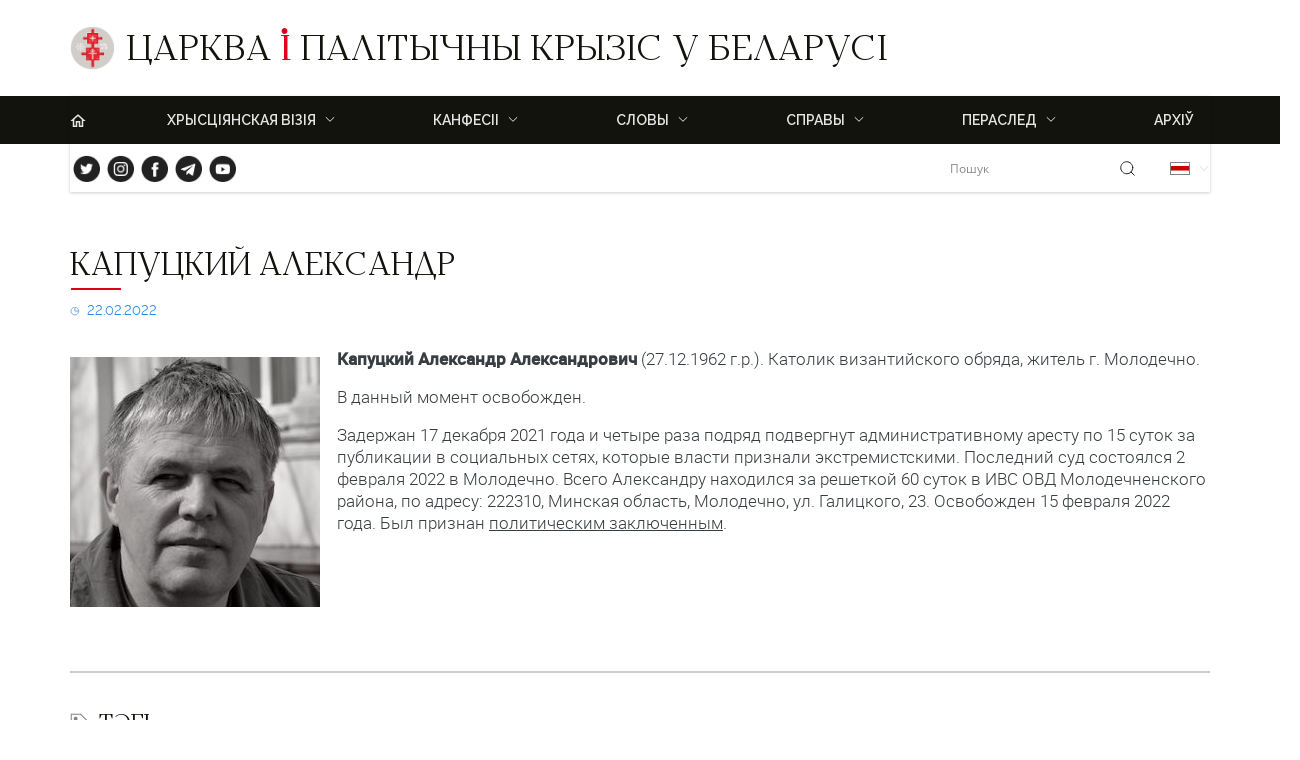

--- FILE ---
content_type: text/html; charset=UTF-8
request_url: https://belarus2020.churchby.info/kapuczkij-aleksandr/
body_size: 17223
content:
<!DOCTYPE html>
<html lang="en">
<head>
<meta charset="UTF-8" />
<meta name="viewport" content="width=device-width, initial-scale=1.0" />
<link rel="shortcut icon" type="image/png" href="/wp-content/themes/christian-vision/assets/images/logo.png" />
<title>Капуцкий Александр &#8211; Царква і палітычны крызіс у Беларусі</title>
<meta name='robots' content='max-image-preview:large' />
<style>img:is([sizes="auto" i], [sizes^="auto," i]) { contain-intrinsic-size: 3000px 1500px }</style>
<meta name="dlm-version" content="5.1.6"><link rel='dns-prefetch' href='//use.fontawesome.com' />
<link rel='dns-prefetch' href='//cdnjs.cloudflare.com' />
<script type="text/javascript">
/* <![CDATA[ */
window._wpemojiSettings = {"baseUrl":"https:\/\/s.w.org\/images\/core\/emoji\/15.0.3\/72x72\/","ext":".png","svgUrl":"https:\/\/s.w.org\/images\/core\/emoji\/15.0.3\/svg\/","svgExt":".svg","source":{"concatemoji":"https:\/\/belarus2020.churchby.info\/wp-includes\/js\/wp-emoji-release.min.js?ver=6.7.4"}};
/*! This file is auto-generated */
!function(i,n){var o,s,e;function c(e){try{var t={supportTests:e,timestamp:(new Date).valueOf()};sessionStorage.setItem(o,JSON.stringify(t))}catch(e){}}function p(e,t,n){e.clearRect(0,0,e.canvas.width,e.canvas.height),e.fillText(t,0,0);var t=new Uint32Array(e.getImageData(0,0,e.canvas.width,e.canvas.height).data),r=(e.clearRect(0,0,e.canvas.width,e.canvas.height),e.fillText(n,0,0),new Uint32Array(e.getImageData(0,0,e.canvas.width,e.canvas.height).data));return t.every(function(e,t){return e===r[t]})}function u(e,t,n){switch(t){case"flag":return n(e,"\ud83c\udff3\ufe0f\u200d\u26a7\ufe0f","\ud83c\udff3\ufe0f\u200b\u26a7\ufe0f")?!1:!n(e,"\ud83c\uddfa\ud83c\uddf3","\ud83c\uddfa\u200b\ud83c\uddf3")&&!n(e,"\ud83c\udff4\udb40\udc67\udb40\udc62\udb40\udc65\udb40\udc6e\udb40\udc67\udb40\udc7f","\ud83c\udff4\u200b\udb40\udc67\u200b\udb40\udc62\u200b\udb40\udc65\u200b\udb40\udc6e\u200b\udb40\udc67\u200b\udb40\udc7f");case"emoji":return!n(e,"\ud83d\udc26\u200d\u2b1b","\ud83d\udc26\u200b\u2b1b")}return!1}function f(e,t,n){var r="undefined"!=typeof WorkerGlobalScope&&self instanceof WorkerGlobalScope?new OffscreenCanvas(300,150):i.createElement("canvas"),a=r.getContext("2d",{willReadFrequently:!0}),o=(a.textBaseline="top",a.font="600 32px Arial",{});return e.forEach(function(e){o[e]=t(a,e,n)}),o}function t(e){var t=i.createElement("script");t.src=e,t.defer=!0,i.head.appendChild(t)}"undefined"!=typeof Promise&&(o="wpEmojiSettingsSupports",s=["flag","emoji"],n.supports={everything:!0,everythingExceptFlag:!0},e=new Promise(function(e){i.addEventListener("DOMContentLoaded",e,{once:!0})}),new Promise(function(t){var n=function(){try{var e=JSON.parse(sessionStorage.getItem(o));if("object"==typeof e&&"number"==typeof e.timestamp&&(new Date).valueOf()<e.timestamp+604800&&"object"==typeof e.supportTests)return e.supportTests}catch(e){}return null}();if(!n){if("undefined"!=typeof Worker&&"undefined"!=typeof OffscreenCanvas&&"undefined"!=typeof URL&&URL.createObjectURL&&"undefined"!=typeof Blob)try{var e="postMessage("+f.toString()+"("+[JSON.stringify(s),u.toString(),p.toString()].join(",")+"));",r=new Blob([e],{type:"text/javascript"}),a=new Worker(URL.createObjectURL(r),{name:"wpTestEmojiSupports"});return void(a.onmessage=function(e){c(n=e.data),a.terminate(),t(n)})}catch(e){}c(n=f(s,u,p))}t(n)}).then(function(e){for(var t in e)n.supports[t]=e[t],n.supports.everything=n.supports.everything&&n.supports[t],"flag"!==t&&(n.supports.everythingExceptFlag=n.supports.everythingExceptFlag&&n.supports[t]);n.supports.everythingExceptFlag=n.supports.everythingExceptFlag&&!n.supports.flag,n.DOMReady=!1,n.readyCallback=function(){n.DOMReady=!0}}).then(function(){return e}).then(function(){var e;n.supports.everything||(n.readyCallback(),(e=n.source||{}).concatemoji?t(e.concatemoji):e.wpemoji&&e.twemoji&&(t(e.twemoji),t(e.wpemoji)))}))}((window,document),window._wpemojiSettings);
/* ]]> */
</script>
<style id='wp-emoji-styles-inline-css' type='text/css'>
img.wp-smiley, img.emoji {
display: inline !important;
border: none !important;
box-shadow: none !important;
height: 1em !important;
width: 1em !important;
margin: 0 0.07em !important;
vertical-align: -0.1em !important;
background: none !important;
padding: 0 !important;
}
</style>
<link rel='stylesheet' id='wp-block-library-css' href='https://belarus2020.churchby.info/wp-includes/css/dist/block-library/style.min.css?ver=6.7.4' type='text/css' media='all' />
<style id='font-awesome-svg-styles-default-inline-css' type='text/css'>
.svg-inline--fa {
display: inline-block;
height: 1em;
overflow: visible;
vertical-align: -.125em;
}
</style>
<link rel='stylesheet' id='font-awesome-svg-styles-css' href='https://belarus2020.churchby.info/wp-content/uploads/font-awesome/v5.15.3/css/svg-with-js.css' type='text/css' media='all' />
<style id='font-awesome-svg-styles-inline-css' type='text/css'>
.wp-block-font-awesome-icon svg::before,
.wp-rich-text-font-awesome-icon svg::before {content: unset;}
</style>
<style id='classic-theme-styles-inline-css' type='text/css'>
/*! This file is auto-generated */
.wp-block-button__link{color:#fff;background-color:#32373c;border-radius:9999px;box-shadow:none;text-decoration:none;padding:calc(.667em + 2px) calc(1.333em + 2px);font-size:1.125em}.wp-block-file__button{background:#32373c;color:#fff;text-decoration:none}
</style>
<style id='global-styles-inline-css' type='text/css'>
:root{--wp--preset--aspect-ratio--square: 1;--wp--preset--aspect-ratio--4-3: 4/3;--wp--preset--aspect-ratio--3-4: 3/4;--wp--preset--aspect-ratio--3-2: 3/2;--wp--preset--aspect-ratio--2-3: 2/3;--wp--preset--aspect-ratio--16-9: 16/9;--wp--preset--aspect-ratio--9-16: 9/16;--wp--preset--color--black: #000000;--wp--preset--color--cyan-bluish-gray: #abb8c3;--wp--preset--color--white: #ffffff;--wp--preset--color--pale-pink: #f78da7;--wp--preset--color--vivid-red: #cf2e2e;--wp--preset--color--luminous-vivid-orange: #ff6900;--wp--preset--color--luminous-vivid-amber: #fcb900;--wp--preset--color--light-green-cyan: #7bdcb5;--wp--preset--color--vivid-green-cyan: #00d084;--wp--preset--color--pale-cyan-blue: #8ed1fc;--wp--preset--color--vivid-cyan-blue: #0693e3;--wp--preset--color--vivid-purple: #9b51e0;--wp--preset--gradient--vivid-cyan-blue-to-vivid-purple: linear-gradient(135deg,rgba(6,147,227,1) 0%,rgb(155,81,224) 100%);--wp--preset--gradient--light-green-cyan-to-vivid-green-cyan: linear-gradient(135deg,rgb(122,220,180) 0%,rgb(0,208,130) 100%);--wp--preset--gradient--luminous-vivid-amber-to-luminous-vivid-orange: linear-gradient(135deg,rgba(252,185,0,1) 0%,rgba(255,105,0,1) 100%);--wp--preset--gradient--luminous-vivid-orange-to-vivid-red: linear-gradient(135deg,rgba(255,105,0,1) 0%,rgb(207,46,46) 100%);--wp--preset--gradient--very-light-gray-to-cyan-bluish-gray: linear-gradient(135deg,rgb(238,238,238) 0%,rgb(169,184,195) 100%);--wp--preset--gradient--cool-to-warm-spectrum: linear-gradient(135deg,rgb(74,234,220) 0%,rgb(151,120,209) 20%,rgb(207,42,186) 40%,rgb(238,44,130) 60%,rgb(251,105,98) 80%,rgb(254,248,76) 100%);--wp--preset--gradient--blush-light-purple: linear-gradient(135deg,rgb(255,206,236) 0%,rgb(152,150,240) 100%);--wp--preset--gradient--blush-bordeaux: linear-gradient(135deg,rgb(254,205,165) 0%,rgb(254,45,45) 50%,rgb(107,0,62) 100%);--wp--preset--gradient--luminous-dusk: linear-gradient(135deg,rgb(255,203,112) 0%,rgb(199,81,192) 50%,rgb(65,88,208) 100%);--wp--preset--gradient--pale-ocean: linear-gradient(135deg,rgb(255,245,203) 0%,rgb(182,227,212) 50%,rgb(51,167,181) 100%);--wp--preset--gradient--electric-grass: linear-gradient(135deg,rgb(202,248,128) 0%,rgb(113,206,126) 100%);--wp--preset--gradient--midnight: linear-gradient(135deg,rgb(2,3,129) 0%,rgb(40,116,252) 100%);--wp--preset--font-size--small: 13px;--wp--preset--font-size--medium: 20px;--wp--preset--font-size--large: 36px;--wp--preset--font-size--x-large: 42px;--wp--preset--spacing--20: 0.44rem;--wp--preset--spacing--30: 0.67rem;--wp--preset--spacing--40: 1rem;--wp--preset--spacing--50: 1.5rem;--wp--preset--spacing--60: 2.25rem;--wp--preset--spacing--70: 3.38rem;--wp--preset--spacing--80: 5.06rem;--wp--preset--shadow--natural: 6px 6px 9px rgba(0, 0, 0, 0.2);--wp--preset--shadow--deep: 12px 12px 50px rgba(0, 0, 0, 0.4);--wp--preset--shadow--sharp: 6px 6px 0px rgba(0, 0, 0, 0.2);--wp--preset--shadow--outlined: 6px 6px 0px -3px rgba(255, 255, 255, 1), 6px 6px rgba(0, 0, 0, 1);--wp--preset--shadow--crisp: 6px 6px 0px rgba(0, 0, 0, 1);}:where(.is-layout-flex){gap: 0.5em;}:where(.is-layout-grid){gap: 0.5em;}body .is-layout-flex{display: flex;}.is-layout-flex{flex-wrap: wrap;align-items: center;}.is-layout-flex > :is(*, div){margin: 0;}body .is-layout-grid{display: grid;}.is-layout-grid > :is(*, div){margin: 0;}:where(.wp-block-columns.is-layout-flex){gap: 2em;}:where(.wp-block-columns.is-layout-grid){gap: 2em;}:where(.wp-block-post-template.is-layout-flex){gap: 1.25em;}:where(.wp-block-post-template.is-layout-grid){gap: 1.25em;}.has-black-color{color: var(--wp--preset--color--black) !important;}.has-cyan-bluish-gray-color{color: var(--wp--preset--color--cyan-bluish-gray) !important;}.has-white-color{color: var(--wp--preset--color--white) !important;}.has-pale-pink-color{color: var(--wp--preset--color--pale-pink) !important;}.has-vivid-red-color{color: var(--wp--preset--color--vivid-red) !important;}.has-luminous-vivid-orange-color{color: var(--wp--preset--color--luminous-vivid-orange) !important;}.has-luminous-vivid-amber-color{color: var(--wp--preset--color--luminous-vivid-amber) !important;}.has-light-green-cyan-color{color: var(--wp--preset--color--light-green-cyan) !important;}.has-vivid-green-cyan-color{color: var(--wp--preset--color--vivid-green-cyan) !important;}.has-pale-cyan-blue-color{color: var(--wp--preset--color--pale-cyan-blue) !important;}.has-vivid-cyan-blue-color{color: var(--wp--preset--color--vivid-cyan-blue) !important;}.has-vivid-purple-color{color: var(--wp--preset--color--vivid-purple) !important;}.has-black-background-color{background-color: var(--wp--preset--color--black) !important;}.has-cyan-bluish-gray-background-color{background-color: var(--wp--preset--color--cyan-bluish-gray) !important;}.has-white-background-color{background-color: var(--wp--preset--color--white) !important;}.has-pale-pink-background-color{background-color: var(--wp--preset--color--pale-pink) !important;}.has-vivid-red-background-color{background-color: var(--wp--preset--color--vivid-red) !important;}.has-luminous-vivid-orange-background-color{background-color: var(--wp--preset--color--luminous-vivid-orange) !important;}.has-luminous-vivid-amber-background-color{background-color: var(--wp--preset--color--luminous-vivid-amber) !important;}.has-light-green-cyan-background-color{background-color: var(--wp--preset--color--light-green-cyan) !important;}.has-vivid-green-cyan-background-color{background-color: var(--wp--preset--color--vivid-green-cyan) !important;}.has-pale-cyan-blue-background-color{background-color: var(--wp--preset--color--pale-cyan-blue) !important;}.has-vivid-cyan-blue-background-color{background-color: var(--wp--preset--color--vivid-cyan-blue) !important;}.has-vivid-purple-background-color{background-color: var(--wp--preset--color--vivid-purple) !important;}.has-black-border-color{border-color: var(--wp--preset--color--black) !important;}.has-cyan-bluish-gray-border-color{border-color: var(--wp--preset--color--cyan-bluish-gray) !important;}.has-white-border-color{border-color: var(--wp--preset--color--white) !important;}.has-pale-pink-border-color{border-color: var(--wp--preset--color--pale-pink) !important;}.has-vivid-red-border-color{border-color: var(--wp--preset--color--vivid-red) !important;}.has-luminous-vivid-orange-border-color{border-color: var(--wp--preset--color--luminous-vivid-orange) !important;}.has-luminous-vivid-amber-border-color{border-color: var(--wp--preset--color--luminous-vivid-amber) !important;}.has-light-green-cyan-border-color{border-color: var(--wp--preset--color--light-green-cyan) !important;}.has-vivid-green-cyan-border-color{border-color: var(--wp--preset--color--vivid-green-cyan) !important;}.has-pale-cyan-blue-border-color{border-color: var(--wp--preset--color--pale-cyan-blue) !important;}.has-vivid-cyan-blue-border-color{border-color: var(--wp--preset--color--vivid-cyan-blue) !important;}.has-vivid-purple-border-color{border-color: var(--wp--preset--color--vivid-purple) !important;}.has-vivid-cyan-blue-to-vivid-purple-gradient-background{background: var(--wp--preset--gradient--vivid-cyan-blue-to-vivid-purple) !important;}.has-light-green-cyan-to-vivid-green-cyan-gradient-background{background: var(--wp--preset--gradient--light-green-cyan-to-vivid-green-cyan) !important;}.has-luminous-vivid-amber-to-luminous-vivid-orange-gradient-background{background: var(--wp--preset--gradient--luminous-vivid-amber-to-luminous-vivid-orange) !important;}.has-luminous-vivid-orange-to-vivid-red-gradient-background{background: var(--wp--preset--gradient--luminous-vivid-orange-to-vivid-red) !important;}.has-very-light-gray-to-cyan-bluish-gray-gradient-background{background: var(--wp--preset--gradient--very-light-gray-to-cyan-bluish-gray) !important;}.has-cool-to-warm-spectrum-gradient-background{background: var(--wp--preset--gradient--cool-to-warm-spectrum) !important;}.has-blush-light-purple-gradient-background{background: var(--wp--preset--gradient--blush-light-purple) !important;}.has-blush-bordeaux-gradient-background{background: var(--wp--preset--gradient--blush-bordeaux) !important;}.has-luminous-dusk-gradient-background{background: var(--wp--preset--gradient--luminous-dusk) !important;}.has-pale-ocean-gradient-background{background: var(--wp--preset--gradient--pale-ocean) !important;}.has-electric-grass-gradient-background{background: var(--wp--preset--gradient--electric-grass) !important;}.has-midnight-gradient-background{background: var(--wp--preset--gradient--midnight) !important;}.has-small-font-size{font-size: var(--wp--preset--font-size--small) !important;}.has-medium-font-size{font-size: var(--wp--preset--font-size--medium) !important;}.has-large-font-size{font-size: var(--wp--preset--font-size--large) !important;}.has-x-large-font-size{font-size: var(--wp--preset--font-size--x-large) !important;}
:where(.wp-block-post-template.is-layout-flex){gap: 1.25em;}:where(.wp-block-post-template.is-layout-grid){gap: 1.25em;}
:where(.wp-block-columns.is-layout-flex){gap: 2em;}:where(.wp-block-columns.is-layout-grid){gap: 2em;}
:root :where(.wp-block-pullquote){font-size: 1.5em;line-height: 1.6;}
</style>
<link rel='stylesheet' id='plyr-css-css' href='https://belarus2020.churchby.info/wp-content/plugins/easy-video-player/lib/plyr.css?ver=6.7.4' type='text/css' media='all' />
<link rel='stylesheet' id='menu-image-css' href='https://belarus2020.churchby.info/wp-content/plugins/menu-image/includes/css/menu-image.css?ver=3.13' type='text/css' media='all' />
<link rel='stylesheet' id='dashicons-css' href='https://belarus2020.churchby.info/wp-includes/css/dashicons.min.css?ver=6.7.4' type='text/css' media='all' />
<link rel='stylesheet' id='bwg_fonts-css' href='https://belarus2020.churchby.info/wp-content/plugins/photo-gallery/css/bwg-fonts/fonts.css?ver=0.0.1' type='text/css' media='all' />
<link rel='stylesheet' id='sumoselect-css' href='https://belarus2020.churchby.info/wp-content/plugins/photo-gallery/css/sumoselect.min.css?ver=3.4.6' type='text/css' media='all' />
<link rel='stylesheet' id='mCustomScrollbar-css' href='https://belarus2020.churchby.info/wp-content/plugins/photo-gallery/css/jquery.mCustomScrollbar.min.css?ver=3.1.5' type='text/css' media='all' />
<link rel='stylesheet' id='bwg_googlefonts-css' href='https://fonts.googleapis.com/css?family=Ubuntu&#038;subset=greek,latin,greek-ext,vietnamese,cyrillic-ext,latin-ext,cyrillic' type='text/css' media='all' />
<link rel='stylesheet' id='bwg_frontend-css' href='https://belarus2020.churchby.info/wp-content/plugins/photo-gallery/css/styles.min.css?ver=1.8.35' type='text/css' media='all' />
<link rel='stylesheet' id='cv-style-css' href='https://belarus2020.churchby.info/wp-content/themes/christian-vision/style.css?ver=1.0' type='text/css' media='all' />
<link rel='stylesheet' id='taxopress-frontend-css-css' href='https://belarus2020.churchby.info/wp-content/plugins/simple-tags/assets/frontend/css/frontend.css?ver=3.43.0' type='text/css' media='all' />
<script type="text/javascript" id="plyr-js-js-extra">
/* <![CDATA[ */
var easy_video_player = {"plyr_iconUrl":"https:\/\/belarus2020.churchby.info\/wp-content\/plugins\/easy-video-player\/lib\/plyr.svg","plyr_blankVideo":"https:\/\/belarus2020.churchby.info\/wp-content\/plugins\/easy-video-player\/lib\/blank.mp4"};
/* ]]> */
</script>
<script src='//belarus2020.churchby.info/wp-content/cache/wpfc-minified/2ofyzau1/hr45i.js' type="text/javascript"></script>
<!-- <script type="text/javascript" src="https://belarus2020.churchby.info/wp-content/plugins/easy-video-player/lib/plyr.js?ver=6.7.4" id="plyr-js-js"></script> -->
<!-- <script type="text/javascript" src="https://belarus2020.churchby.info/wp-includes/js/jquery/jquery.min.js?ver=3.7.1" id="jquery-core-js"></script> -->
<!-- <script type="text/javascript" src="https://belarus2020.churchby.info/wp-includes/js/jquery/jquery-migrate.min.js?ver=3.4.1" id="jquery-migrate-js"></script> -->
<!-- <script type="text/javascript" src="https://belarus2020.churchby.info/wp-content/plugins/photo-gallery/js/jquery.lazy.min.js?ver=1.8.35" id="bwg_lazyload-js"></script> -->
<!-- <script type="text/javascript" src="https://belarus2020.churchby.info/wp-content/plugins/photo-gallery/js/jquery.sumoselect.min.js?ver=3.4.6" id="sumoselect-js"></script> -->
<!-- <script type="text/javascript" src="https://belarus2020.churchby.info/wp-content/plugins/photo-gallery/js/tocca.min.js?ver=2.0.9" id="bwg_mobile-js"></script> -->
<!-- <script type="text/javascript" src="https://belarus2020.churchby.info/wp-content/plugins/photo-gallery/js/jquery.mCustomScrollbar.concat.min.js?ver=3.1.5" id="mCustomScrollbar-js"></script> -->
<!-- <script type="text/javascript" src="https://belarus2020.churchby.info/wp-content/plugins/photo-gallery/js/jquery.fullscreen.min.js?ver=0.6.0" id="jquery-fullscreen-js"></script> -->
<script type="text/javascript" id="bwg_frontend-js-extra">
/* <![CDATA[ */
var bwg_objectsL10n = {"bwg_field_required":"field is required.","bwg_mail_validation":"This is not a valid email address.","bwg_search_result":"There are no images matching your search.","bwg_select_tag":"Select Tag","bwg_order_by":"Order By","bwg_search":"Search","bwg_show_ecommerce":"Show Ecommerce","bwg_hide_ecommerce":"Hide Ecommerce","bwg_show_comments":"Show Comments","bwg_hide_comments":"Hide Comments","bwg_restore":"Restore","bwg_maximize":"Maximize","bwg_fullscreen":"Fullscreen","bwg_exit_fullscreen":"Exit Fullscreen","bwg_search_tag":"SEARCH...","bwg_tag_no_match":"No tags found","bwg_all_tags_selected":"All tags selected","bwg_tags_selected":"tags selected","play":"Play","pause":"Pause","is_pro":"","bwg_play":"Play","bwg_pause":"Pause","bwg_hide_info":"Hide info","bwg_show_info":"Show info","bwg_hide_rating":"Hide rating","bwg_show_rating":"Show rating","ok":"Ok","cancel":"Cancel","select_all":"Select all","lazy_load":"1","lazy_loader":"https:\/\/belarus2020.churchby.info\/wp-content\/plugins\/photo-gallery\/images\/ajax_loader.png","front_ajax":"0","bwg_tag_see_all":"see all tags","bwg_tag_see_less":"see less tags"};
/* ]]> */
</script>
<script src='//belarus2020.churchby.info/wp-content/cache/wpfc-minified/kahg78j9/hr45i.js' type="text/javascript"></script>
<!-- <script type="text/javascript" src="https://belarus2020.churchby.info/wp-content/plugins/photo-gallery/js/scripts.min.js?ver=1.8.35" id="bwg_frontend-js"></script> -->
<script defer crossorigin="anonymous" integrity="sha384-haqrlim99xjfMxRP6EWtafs0sB1WKcMdynwZleuUSwJR0mDeRYbhtY+KPMr+JL6f" type="text/javascript" src="https://use.fontawesome.com/releases/v5.15.3/js/all.js" id="font-awesome-official-js"></script>
<script defer crossorigin="anonymous" integrity="sha384-oJX16kNznlRQV8hvYpOXlQKGc8xQj+HgmxViFoFiQgx0jZ4QKELTQecpcx905Pkg" type="text/javascript" src="https://use.fontawesome.com/releases/v5.15.3/js/v4-shims.js" id="font-awesome-official-v4shim-js"></script>
<script src='//belarus2020.churchby.info/wp-content/cache/wpfc-minified/la719dk4/hr45i.js' type="text/javascript"></script>
<!-- <script type="text/javascript" src="https://belarus2020.churchby.info/wp-content/plugins/simple-tags/assets/frontend/js/frontend.js?ver=3.43.0" id="taxopress-frontend-js-js"></script> -->
<script type="text/javascript" src="//cdnjs.cloudflare.com/ajax/libs/jquery-easing/1.4.1/jquery.easing.min.js?ver=6.7.4" id="jquery-easing-js"></script>
<link rel="https://api.w.org/" href="https://belarus2020.churchby.info/wp-json/" /><link rel="alternate" title="JSON" type="application/json" href="https://belarus2020.churchby.info/wp-json/wp/v2/posts/8196" /><link rel="EditURI" type="application/rsd+xml" title="RSD" href="https://belarus2020.churchby.info/xmlrpc.php?rsd" />
<meta name="generator" content="WordPress 6.7.4" />
<link rel="canonical" href="https://belarus2020.churchby.info/kapuczkij-aleksandr/" />
<link rel='shortlink' href='https://belarus2020.churchby.info/?p=8196' />
<link rel="alternate" title="oEmbed (JSON)" type="application/json+oembed" href="https://belarus2020.churchby.info/wp-json/oembed/1.0/embed?url=https%3A%2F%2Fbelarus2020.churchby.info%2Fkapuczkij-aleksandr%2F" />
<link rel="alternate" title="oEmbed (XML)" type="text/xml+oembed" href="https://belarus2020.churchby.info/wp-json/oembed/1.0/embed?url=https%3A%2F%2Fbelarus2020.churchby.info%2Fkapuczkij-aleksandr%2F&#038;format=xml" />
<link rel="icon" href="https://belarus2020.churchby.info/wp-content/uploads/2021/10/cropped-cropped-logo-100x100.jpg" sizes="32x32" />
<link rel="icon" href="https://belarus2020.churchby.info/wp-content/uploads/2021/10/cropped-cropped-logo-201x201.jpg" sizes="192x192" />
<link rel="apple-touch-icon" href="https://belarus2020.churchby.info/wp-content/uploads/2021/10/cropped-cropped-logo-201x201.jpg" />
<meta name="msapplication-TileImage" content="https://belarus2020.churchby.info/wp-content/uploads/2021/10/cropped-cropped-logo.jpg" />
</head>
<body>
<header>
<div class="container header">
<img class="logo" src="https://belarus2020.churchby.info/wp-content/uploads/2022/12/logo-100x100.png">
<a href="/" class="title">Царква і палітычны крызіс у Беларусі</a>
</div>
<nav>
<div class="container grid header-grid">
<div class="burger" id="burger">
<button>☰</button>
</div>
<ul id="" class="menu"><li id="menu-item-18243" class="home menu-item menu-item-type-custom menu-item-object-custom menu-item-home menu-item-18243"><a href="https://belarus2020.churchby.info/">h</a></li>
<li id="menu-item-16922" class="menu-item menu-item-type-custom menu-item-object-custom menu-item-has-children menu-item-16922"><a>ХРЫСЦІЯНСКАЯ ВІЗІЯ</a>
<ul class="sub-menu">
<li id="menu-item-16923" class="menu-item menu-item-type-post_type menu-item-object-post menu-item-16923"><a href="https://belarus2020.churchby.info/pra-nas/">Пра нас</a></li>
<li id="menu-item-16924" class="menu-item menu-item-type-post_type menu-item-object-post menu-item-16924"><a href="https://belarus2020.churchby.info/zayavleniya-hristianskoj-vizii/">Заявы</a></li>
<li id="menu-item-16898" class="menu-item menu-item-type-post_type menu-item-object-page menu-item-16898"><a href="https://belarus2020.churchby.info/martyralog-belarusi/">Мартыралог</a></li>
<li id="menu-item-18906" class="menu-item menu-item-type-custom menu-item-object-custom menu-item-18906"><a href="https://shaltnotkill.info/"><span class="menu-image-title-before menu-image-title">Христиане против войны</span><span class="dashicons dashicons-external before-menu-image-icons"></span></a></li>
<li id="menu-item-18905" class="menu-item menu-item-type-custom menu-item-object-custom menu-item-18905"><a href="https://stopsem.churchby.info/"><span class="menu-image-title-before menu-image-title">СтопСЕМ</span><span class="dashicons dashicons-external before-menu-image-icons"></span></a></li>
</ul>
</li>
<li id="menu-item-65" class="menu-item menu-item-type-custom menu-item-object-custom menu-item-has-children menu-item-65"><a>Канфесіі</a>
<ul class="sub-menu">
<li id="menu-item-96" class="menu-item menu-item-type-taxonomy menu-item-object-category menu-item-96"><a href="https://belarus2020.churchby.info/category/confession/bpc/">Праваслаўная Царква</a></li>
<li id="menu-item-99" class="menu-item menu-item-type-taxonomy menu-item-object-category menu-item-99"><a href="https://belarus2020.churchby.info/category/confession/rkc/">Рыма-Каталіцкая Царква</a></li>
<li id="menu-item-98" class="menu-item menu-item-type-taxonomy menu-item-object-category menu-item-98"><a href="https://belarus2020.churchby.info/category/confession/protestant/">Пратэстанцкія цэрквы</a></li>
<li id="menu-item-175" class="menu-item menu-item-type-taxonomy menu-item-object-category current-post-ancestor current-menu-parent current-post-parent menu-item-175"><a href="https://belarus2020.churchby.info/category/confession/gkc/">Грэка-Каталіцкая Царква</a></li>
<li id="menu-item-97" class="menu-item menu-item-type-taxonomy menu-item-object-category menu-item-97"><a href="https://belarus2020.churchby.info/category/confession/inter-confessional/">Міжканфесійнае супрацоўніцтва</a></li>
<li id="menu-item-1876" class="menu-item menu-item-type-taxonomy menu-item-object-category menu-item-1876"><a href="https://belarus2020.churchby.info/category/confession/other-churches/">Іншыя цэрквы</a></li>
</ul>
</li>
<li id="menu-item-66" class="menu-item menu-item-type-custom menu-item-object-custom menu-item-has-children menu-item-66"><a>Словы</a>
<ul class="sub-menu">
<li id="menu-item-100" class="menu-item menu-item-type-taxonomy menu-item-object-category menu-item-100"><a href="https://belarus2020.churchby.info/category/slovy/official/">Афіцыйныя дакументы</a></li>
<li id="menu-item-108" class="menu-item menu-item-type-taxonomy menu-item-object-category menu-item-108"><a href="https://belarus2020.churchby.info/category/slovy/analytics/">Аналітыка, каментарыі</a></li>
<li id="menu-item-2437" class="menu-item menu-item-type-taxonomy menu-item-object-category menu-item-2437"><a href="https://belarus2020.churchby.info/category/slovy/lists/">Лісты і звароты</a></li>
<li id="menu-item-101" class="menu-item menu-item-type-taxonomy menu-item-object-category menu-item-101"><a href="https://belarus2020.churchby.info/category/slovy/speeches/">Выступленні, допісы ў фэйсбуку, інтэрв&#8217;ю</a></li>
<li id="menu-item-102" class="menu-item menu-item-type-taxonomy menu-item-object-category menu-item-102"><a href="https://belarus2020.churchby.info/category/slovy/prayers/">Казані, малітвы</a></li>
<li id="menu-item-1519" class="menu-item menu-item-type-taxonomy menu-item-object-category menu-item-1519"><a href="https://belarus2020.churchby.info/category/slovy/pasvedchannya/">Сведчанні</a></li>
</ul>
</li>
<li id="menu-item-2011" class="menu-item menu-item-type-custom menu-item-object-custom menu-item-has-children menu-item-2011"><a>Справы</a>
<ul class="sub-menu">
<li id="menu-item-105" class="menu-item menu-item-type-taxonomy menu-item-object-category menu-item-105"><a href="https://belarus2020.churchby.info/category/affairs/volunteering/">Валанцёрская дзейнасць</a></li>
<li id="menu-item-106" class="menu-item menu-item-type-taxonomy menu-item-object-category menu-item-106"><a href="https://belarus2020.churchby.info/category/affairs/protest/">Удзел у акцыяx пратэста</a></li>
<li id="menu-item-104" class="menu-item menu-item-type-taxonomy menu-item-object-category menu-item-104"><a href="https://belarus2020.churchby.info/category/affairs/prayers-affairs/">Арганізацыя малітваў, сімвалічных дзеянняў</a></li>
<li id="menu-item-107" class="menu-item menu-item-type-taxonomy menu-item-object-category menu-item-107"><a href="https://belarus2020.churchby.info/category/affairs/solidarity/">Міжнародная царкоўная салідарнасць</a></li>
</ul>
</li>
<li id="menu-item-11157" class="menu-item menu-item-type-custom menu-item-object-custom menu-item-has-children menu-item-11157"><a>ПЕРАСЛЕД</a>
<ul class="sub-menu">
<li id="menu-item-16847" class="menu-item menu-item-type-taxonomy menu-item-object-category menu-item-16847"><a href="https://belarus2020.churchby.info/category/prasledavanne/bel-priests/">Беларускія святары</a></li>
<li id="menu-item-3357" class="menu-item menu-item-type-post_type menu-item-object-page menu-item-3357"><a href="https://belarus2020.churchby.info/monitoring-presledovanij-po-cerkovnoj-linii-vo-vremya-protestov-v-belarusi/">З-за палітычнага крызісу</a></li>
<li id="menu-item-14599" class="menu-item menu-item-type-custom menu-item-object-custom menu-item-14599"><a href="https://shaltnotkill.info/presledovanie-hristian-za-antivoennuyu-pozicziyu-ili-podderzhku-ukrainy-v-zashhite-ot-agressii-so-storony-religioznyh-organizaczij-i-vlastej/">З-за вайны</a></li>
<li id="menu-item-16849" class="menu-item menu-item-type-taxonomy menu-item-object-category menu-item-16849"><a href="https://belarus2020.churchby.info/category/prasledavanne/za-extremizm/">За экстрэмізм</a></li>
<li id="menu-item-8614" class="menu-item menu-item-type-taxonomy menu-item-object-category current-post-ancestor current-menu-parent current-post-parent menu-item-has-children menu-item-8614"><a href="https://belarus2020.churchby.info/category/detained-christians/">Хрысціяне за кратамі</a>
<ul class="sub-menu">
<li id="menu-item-8615" class="menu-item menu-item-type-taxonomy menu-item-object-category menu-item-8615"><a href="https://belarus2020.churchby.info/category/detained-christians/news/">Навіны</a></li>
<li id="menu-item-16851" class="menu-item menu-item-type-taxonomy menu-item-object-category menu-item-16851"><a href="https://belarus2020.churchby.info/category/prasledavanne/za-kratami-manitoryng/">Свабода рэлігіі</a></li>
<li id="menu-item-8616" class="menu-item menu-item-type-taxonomy menu-item-object-category current-post-ancestor current-menu-parent current-post-parent menu-item-has-children menu-item-8616"><a href="https://belarus2020.churchby.info/category/detained-christians/persons/">Спіс палівязняў</a>
<ul class="sub-menu">
<li id="menu-item-8125" class="menu-item menu-item-type-taxonomy menu-item-object-category menu-item-8125"><a href="https://belarus2020.churchby.info/category/detained-christians/persons/orthodox/">Праваслаўныя</a></li>
<li id="menu-item-8126" class="menu-item menu-item-type-taxonomy menu-item-object-category menu-item-8126"><a href="https://belarus2020.churchby.info/category/detained-christians/persons/catholic/">Каталікі</a></li>
<li id="menu-item-8127" class="menu-item menu-item-type-taxonomy menu-item-object-category menu-item-8127"><a href="https://belarus2020.churchby.info/category/detained-christians/persons/evangelical/">Пратэстанты</a></li>
</ul>
</li>
<li id="menu-item-8617" class="menu-item menu-item-type-taxonomy menu-item-object-category current-post-ancestor current-menu-parent current-post-parent menu-item-8617"><a href="https://belarus2020.churchby.info/category/detained-christians/persons/released/">Былыя палітвязні</a></li>
</ul>
</li>
<li id="menu-item-17309" class="menu-item menu-item-type-taxonomy menu-item-object-category menu-item-17309"><a href="https://belarus2020.churchby.info/category/prasledavanne/propaganda/">Дыфамацыя і прапаганда</a></li>
</ul>
</li>
<li id="menu-item-18200" class="menu-item menu-item-type-custom menu-item-object-custom menu-item-18200"><a href="https://belarus2020.churchby.info/use-naviny/">Архіў</a></li>
</ul>
<form role="search" method="get" class="search-form" action="https://belarus2020.churchby.info/">
<label class="form-search">
<span class="screen-reader-text">Пошук</span>
<input type="search" class="input-search" placeholder="Пошук" value="" name="s" />
</label>
</form>
<ul id="" class="lang"><li id="menu-item-3125" class="menu-item menu-item-type-taxonomy menu-item-object-category menu-item-has-children menu-item-3125"><a href="https://belarus2020.churchby.info/category/other/bel/" class="menu-image-title-after menu-image-not-hovered"><img width="20" height="13" src="https://belarus2020.churchby.info/wp-content/uploads/2020/10/by.png" class="menu-image menu-image-title-after" alt="Па-беларуску" decoding="async" /><span class="menu-image-title-after menu-image-title">Беларуская</span></a>
<ul class="sub-menu">
<li id="menu-item-3126" class="menu-item menu-item-type-taxonomy menu-item-object-category menu-item-3126"><a href="https://belarus2020.churchby.info/category/other/rus/" class="menu-image-title-after menu-image-not-hovered"><img width="20" height="13" src="https://belarus2020.churchby.info/wp-content/uploads/2020/10/ru.png" class="menu-image menu-image-title-after" alt="Читать на русском" decoding="async" /><span class="menu-image-title-after menu-image-title">Русский</span></a></li>
<li id="menu-item-3127" class="menu-item menu-item-type-taxonomy menu-item-object-category menu-item-3127"><a href="https://belarus2020.churchby.info/category/other/ua/" class="menu-image-title-after menu-image-not-hovered"><img width="20" height="13" src="https://belarus2020.churchby.info/wp-content/uploads/2020/10/ua.jpg" class="menu-image menu-image-title-after" alt="" decoding="async" /><span class="menu-image-title-after menu-image-title">Українська</span></a></li>
<li id="menu-item-3128" class="menu-item menu-item-type-taxonomy menu-item-object-category menu-item-3128"><a href="https://belarus2020.churchby.info/category/other/pl/" class="menu-image-title-after menu-image-not-hovered"><img width="20" height="13" src="https://belarus2020.churchby.info/wp-content/uploads/2020/10/pl.png" class="menu-image menu-image-title-after" alt="" decoding="async" /><span class="menu-image-title-after menu-image-title">Polskie</span></a></li>
<li id="menu-item-3129" class="menu-item menu-item-type-taxonomy menu-item-object-category menu-item-3129"><a href="https://belarus2020.churchby.info/category/other/en/" class="menu-image-title-after menu-image-not-hovered"><img width="20" height="13" src="https://belarus2020.churchby.info/wp-content/uploads/2020/10/en.png" class="menu-image menu-image-title-after" alt="To read in english" decoding="async" /><span class="menu-image-title-after menu-image-title">English</span></a></li>
<li id="menu-item-3130" class="menu-item menu-item-type-taxonomy menu-item-object-category menu-item-3130"><a href="https://belarus2020.churchby.info/category/other/de/" class="menu-image-title-after menu-image-not-hovered"><img width="20" height="13" src="https://belarus2020.churchby.info/wp-content/uploads/2020/10/de.png" class="menu-image menu-image-title-after" alt="Auf Deutsch lesen" decoding="async" /><span class="menu-image-title-after menu-image-title">Deutsch</span></a></li>
<li id="menu-item-3131" class="menu-item menu-item-type-taxonomy menu-item-object-category menu-item-3131"><a href="https://belarus2020.churchby.info/category/other/fr/" class="menu-image-title-after menu-image-not-hovered"><img width="20" height="13" src="https://belarus2020.churchby.info/wp-content/uploads/2020/10/fr.png" class="menu-image menu-image-title-after" alt="Lire en français" decoding="async" /><span class="menu-image-title-after menu-image-title">Français</span></a></li>
<li id="menu-item-3132" class="menu-item menu-item-type-taxonomy menu-item-object-category menu-item-3132"><a href="https://belarus2020.churchby.info/category/other/it/" class="menu-image-title-after menu-image-not-hovered"><img width="20" height="13" src="https://belarus2020.churchby.info/wp-content/uploads/2020/10/it.png" class="menu-image menu-image-title-after" alt="Leggi in italiano" decoding="async" /><span class="menu-image-title-after menu-image-title">Italiano</span></a></li>
<li id="menu-item-3133" class="menu-item menu-item-type-taxonomy menu-item-object-category menu-item-3133"><a href="https://belarus2020.churchby.info/category/other/se/" class="menu-image-title-after menu-image-not-hovered"><img width="20" height="13" src="https://belarus2020.churchby.info/wp-content/uploads/2020/10/se.png" class="menu-image menu-image-title-after" alt="Läs på svenska" decoding="async" /><span class="menu-image-title-after menu-image-title">Svenska</span></a></li>
<li id="menu-item-3134" class="menu-item menu-item-type-taxonomy menu-item-object-category menu-item-3134"><a href="https://belarus2020.churchby.info/category/other/cz/" class="menu-image-title-after menu-image-not-hovered"><img width="20" height="13" src="https://belarus2020.churchby.info/wp-content/uploads/2020/11/cz.png" class="menu-image menu-image-title-after" alt="" decoding="async" /><span class="menu-image-title-after menu-image-title">Čeština</span></a></li>
<li id="menu-item-3135" class="menu-item menu-item-type-taxonomy menu-item-object-category menu-item-3135"><a href="https://belarus2020.churchby.info/category/other/es/" class="menu-image-title-after menu-image-not-hovered"><img width="20" height="13" src="https://belarus2020.churchby.info/wp-content/uploads/2020/11/es.jpg" class="menu-image menu-image-title-after" alt="" decoding="async" /><span class="menu-image-title-after menu-image-title">Español</span></a></li>
<li id="menu-item-4756" class="menu-item menu-item-type-taxonomy menu-item-object-category menu-item-4756"><a href="https://belarus2020.churchby.info/category/other/nl/" class="menu-image-title-after menu-image-not-hovered"><img width="20" height="13" src="https://belarus2020.churchby.info/wp-content/uploads/2021/03/nl.jpg" class="menu-image menu-image-title-after" alt="" decoding="async" /><span class="menu-image-title-after menu-image-title">Nederlands</span></a></li>
<li id="menu-item-8375" class="menu-item menu-item-type-taxonomy menu-item-object-category menu-item-8375"><a href="https://belarus2020.churchby.info/category/other/greek/" class="menu-image-title-after menu-image-not-hovered"><img width="20" height="13" src="https://belarus2020.churchby.info/wp-content/uploads/2022/02/greek-kl.jpg" class="menu-image menu-image-title-after" alt="" decoding="async" /><span class="menu-image-title-after menu-image-title">Ελληνικά</span></a></li>
</ul>
</li>
</ul>
<ul id="" class="icons"><li id="menu-item-18201" class="tw menu-item menu-item-type-custom menu-item-object-custom menu-item-18201"><a href="https://twitter.com/ch_vision_by">tw</a></li>
<li id="menu-item-18202" class="ig menu-item menu-item-type-custom menu-item-object-custom menu-item-18202"><a href="https://www.instagram.com/christian_vision_by/">ig</a></li>
<li id="menu-item-18203" class="fb menu-item menu-item-type-custom menu-item-object-custom menu-item-18203"><a href="https://www.facebook.com/christian.vision.by/">fb</a></li>
<li id="menu-item-18204" class="tg menu-item menu-item-type-custom menu-item-object-custom menu-item-18204"><a href="https://t.me/christianvision">tg</a></li>
<li id="menu-item-18205" class="yt menu-item menu-item-type-custom menu-item-object-custom menu-item-18205"><a href="https://www.youtube.com/channel/UCXVoMRGtEVuftPjHHqpgXRg">yt</a></li>
</ul>
</div>
</nav>
</header>
<main class="container page-main">
<div class='sections'>
<h1 class="visually-hidden">Капуцкий Александр</h1>
<section class='post'>
<div class='title'>
<h2>Капуцкий Александр</h2>  </div>
<div class='subtitle'>
<time class="post-time">22.02.2022</time>
</div>
<div class='text'>
<div class="wp-block-image is-style-rounded"><figure class="alignleft size-full"><img fetchpriority="high" decoding="async" width="250" height="250" src="https://belarus2020.churchby.info/wp-content/uploads/2022/02/kapucki_ales.jpg" alt="" class="wp-image-8197" srcset="https://belarus2020.churchby.info/wp-content/uploads/2022/02/kapucki_ales.jpg 250w, https://belarus2020.churchby.info/wp-content/uploads/2022/02/kapucki_ales-201x201.jpg 201w, https://belarus2020.churchby.info/wp-content/uploads/2022/02/kapucki_ales-100x100.jpg 100w" sizes="(max-width: 250px) 100vw, 250px" /></figure></div>
<p><strong>Капуцкий Александр Александрович</strong> (27.12.1962 г.р.). Католик византийского обряда, житель г. Молодечно. </p>
<p>В данный момент освобожден.</p>
<span id="more-8196"></span>
<p>Задержан 17 декабря 2021 года и четыре раза подряд подвергнут административному аресту по 15 суток за публикации в социальных сетях, которые власти признали экстремистскими. Последний суд состоялся 2 февраля 2022 в Молодечно. Всего Александру находился за решеткой 60 суток в ИВС ОВД Молодечненского района, по адресу: 222310, Минская область, Молодечно, ул. Галицкого, 23. Освобожден 15 февраля 2022 года. Был признан <a href="https://prisoners.spring96.org/ru/person/ales-kapucki" data-type="URL" data-id="https://prisoners.spring96.org/ru/person/ales-kapucki">политическим заключенным</a>.<br></p>
</div>
</section>
<hr class="separator" />
<section class='tags'>
<div class='title border'>Тэгі</div>
<div class="tags__links">
<span class='tags__tag'><a href="https://belarus2020.churchby.info/tag/ales-kapuczki/" rel="tag">Алесь Капуцкі</a></span>  </div>
</section>
<hr class="separator" />
<section class='near' id='near'>
<h2 class="visually-hidden">Папярэдні пост і наступны пост</h2>
<a href="https://belarus2020.churchby.info/cherevako-ivan/" class='prev'>Папярэдні пост</a>
<div class='card'>
<picture><img src="https://belarus2020.churchby.info/wp-content/uploads/2022/02/charavaka_ivan-100x100.png" alt="Черевако Иван"></picture>
<div class="descr">
<h3><a href="https://belarus2020.churchby.info/cherevako-ivan/">Черевако Иван</a></h3>
<time>22.02.2022</time>
</div>
</div>
<a href="https://belarus2020.churchby.info/bernaczkaya-irena/" class='next'>Наступны пост</a>
<div class='card'>
<picture><img src="https://belarus2020.churchby.info/wp-content/uploads/2022/02/bernackaja_irena.jpg" alt="Бернацкая Ирена"></picture>
<div class="descr">
<h3><a href="https://belarus2020.churchby.info/bernaczkaya-irena/">Бернацкая Ирена</a></h3>
<time>22.02.2022</time>
</div>
</div>
</section>
<hr class="separator" />
<div class="widget widget_also_recommended_widget"><section class='also'><h2 class='title'>Вам таксама будзе цікава</h2>                        <div class='card'>
<picture><img src="https://belarus2020.churchby.info/wp-content/uploads/2026/01/repetyi_andrei-1.jpg" alt="Репетий Андрей" /></picture>
<div class="wrap">
<h3><a href="https://belarus2020.churchby.info/repetij-andrej/">Репетий Андрей</a></h3>
<!--<span class='author'><br />
<b>Warning</b>:  Undefined variable $author_name in <b>/home/churchby/web/belarus2020.churchby.info/public_html/wp-content/themes/christian-vision/widgets/recommended_posts.php</b> on line <b>49</b><br />
</span>-->
<time>21.01.2026</time>
</div>
</div>
<div class='card'>
<picture><img src="https://belarus2020.churchby.info/wp-content/uploads/2026/01/photo_2026-01-17_01-46-38-300x179.jpg" alt="Православный минчанин, задержанный по делу «шпионов-радиолюбителей», признан политзаключенным" /></picture>
<div class="wrap">
<h3><a href="https://belarus2020.churchby.info/pravoslavnyj-minchanin-zaderzhannyj-po-delu-shpionov-radiolyubitelej-priznan-politzaklyuchennym/">Православный минчанин, задержанный по делу «шпионов-радиолюбителей», признан политзаключенным</a></h3>
<!--<span class='author'><br />
<b>Warning</b>:  Undefined variable $author_name in <b>/home/churchby/web/belarus2020.churchby.info/public_html/wp-content/themes/christian-vision/widgets/recommended_posts.php</b> on line <b>49</b><br />
</span>-->
<time>21.01.2026</time>
</div>
</div>
<div class='card'>
<picture><img src="https://belarus2020.churchby.info/wp-content/uploads/2026/01/photo_2026-01-17_01-46-38-300x179.jpg" alt="«Все время читал Библию»: по делу о «шпионах-радиолюбителях» проходит православный христианин" /></picture>
<div class="wrap">
<h3><a href="https://belarus2020.churchby.info/vse-vremya-chital-bibliyu-po-delu-o-shpionah-radiolyubitelyah-prohodit-pravoslavnyj-hristianin/">«Все время читал Библию»: по делу о «шпионах-радиолюбителях» проходит православный христианин</a></h3>
<!--<span class='author'><br />
<b>Warning</b>:  Undefined variable $author_name in <b>/home/churchby/web/belarus2020.churchby.info/public_html/wp-content/themes/christian-vision/widgets/recommended_posts.php</b> on line <b>49</b><br />
</span>-->
<time>17.01.2026</time>
</div>
</div>
<div class='card'>
<picture><img src="https://belarus2020.churchby.info/wp-content/uploads/2026/01/photo_2026-01-16_00-54-24-161x201.jpg" alt="У Берліне адкрыўся «Беларускі Мартыралог» Ксішы Ангелавай" /></picture>
<div class="wrap">
<h3><a href="https://belarus2020.churchby.info/u-berline-adkryusya-belaruski-martyralog-ksishy-angelavaj/">У Берліне адкрыўся «Беларускі Мартыралог» Ксішы Ангелавай</a></h3>
<!--<span class='author'><br />
<b>Warning</b>:  Undefined variable $author_name in <b>/home/churchby/web/belarus2020.churchby.info/public_html/wp-content/themes/christian-vision/widgets/recommended_posts.php</b> on line <b>49</b><br />
</span>-->
<time>16.01.2026</time>
</div>
</div>
<div class='card'>
<picture><img src="https://belarus2020.churchby.info/wp-content/uploads/2026/01/photo_2026-01-16_00-43-46-300x169.jpg" alt="Палітзняволеным прызнаны праваслаўны музыка, які ствараў калядныя песні" /></picture>
<div class="wrap">
<h3><a href="https://belarus2020.churchby.info/palitznyavolenym-pryznany-pravaslauny-muzyka-yaki-stvarau-kalyadnyya-pesni/">Палітзняволеным прызнаны праваслаўны музыка, які ствараў калядныя песні</a></h3>
<!--<span class='author'><br />
<b>Warning</b>:  Undefined variable $author_name in <b>/home/churchby/web/belarus2020.churchby.info/public_html/wp-content/themes/christian-vision/widgets/recommended_posts.php</b> on line <b>49</b><br />
</span>-->
<time>16.01.2026</time>
</div>
</div>
<div class='card'>
<picture><img src="https://belarus2020.churchby.info/wp-content/uploads/2025/01/photo_2025-01-16_21-32-00-300x201.jpg" alt="Приговоренного к двух годам колонии певчего православного хора признали политзаключенным" /></picture>
<div class="wrap">
<h3><a href="https://belarus2020.churchby.info/prigovorennogo-k-dvuh-godam-kolonii-pevchego-pravoslavnogo-hora-priznali-politzaklyuchennym/">Приговоренного к двух годам колонии певчего православного хора признали политзаключенным</a></h3>
<!--<span class='author'><br />
<b>Warning</b>:  Undefined variable $author_name in <b>/home/churchby/web/belarus2020.churchby.info/public_html/wp-content/themes/christian-vision/widgets/recommended_posts.php</b> on line <b>49</b><br />
</span>-->
<time>15.01.2026</time>
</div>
</div>
</section></div>
</div>
<aside>    <section>
<div class="tabs monitoring">
<div class="tab">
<input type="radio" name="tabs-double_tabs_widget-3" id="double_tabs_widget-3-tab-0" checked />
<label for="double_tabs_widget-3-tab-0">Мониторинг</label>
<div class="tab-content">
Мониторинг преследований по основаниям, связанным с религией, во время политического кризиса в Беларуси <a href="https://belarus2020.churchby.info/monitoring-presledovanij-po-cerkovnoj-linii-vo-vremya-protestov-v-belarusi/">(ОБНОВЛЯЕТСЯ)</a>                        </div>
</div>
<div class="tab">
<input type="radio" name="tabs-double_tabs_widget-3" id="double_tabs_widget-3-tab-1"  />
<label for="double_tabs_widget-3-tab-1">Monitoring</label>
<div class="tab-content">
A Monitoring of the Persecution in Belarus of People on Religious Grounds During the Political Crisis <a href="https://belarus2020.churchby.info/monitoring/">(UPDATING)</a>                        </div>
</div>
</div>
</section>
</section><section><a href="https://belarus2020.churchby.info/christians-political-prisoners/" title="Christian political prisoners in Belarus"><img decoding="async" src="https://belarus2020.churchby.info/wp-content/uploads/2025/03/christians-political-prisoners-in-belarus-819x1024.jpg" width="290" height="auto" /></a></section><section><a href="https://belarus2020.churchby.info/sbor-v-fond-solidarnosti/" target="_blank" title="Фонд солидарности с репрессированными"><figure id="https://belarus2020.churchby.info/sbor-v-fond-solidarnosti/" class="wp-block-video"><video autoplay="" loop="" muted="" src="https://belarus2020.churchby.info/wp-content/uploads/2023/01/8.01300-200_1.mp4"></video></figure></a></section><section><div class="tabs articles">
<div class="tab">
<input type="radio" name="tabs-art" id="double_tabs_art1" checked />
<label for="double_tabs_art1">Папулярныя</label>
<div class="tab-content"><div class='card'>
<picture><img src='https://belarus2020.churchby.info/wp-content/uploads/2020/10/3-1-100x100.jpg' alt='Руслан Яроцкий. &#8220;Идите вы лесом!&#8221;' /></picture>
<div class='descr'>
<h3><a href='https://belarus2020.churchby.info/ruslan-yarockij-idite-vy-lesom/'>Руслан Яроцкий. &#8220;Идите вы лесом!&#8221;</a></h3>
<time>24.01.2021</time>
</div>
</div><div class='card'>
<picture><img src='https://belarus2020.churchby.info/wp-content/uploads/2023/08/belarus-anniversary-768x512-1-100x100.jpg' alt='Беларусь, 3 года после выборов: Церковь призывают защитить преследуемых' /></picture>
<div class='descr'>
<h3><a href='https://belarus2020.churchby.info/belarus-3-goda-posle-vyborov-czerkov-prizyvayut-zashhitit-presleduemyh/'>Беларусь, 3 года после выборов: Церковь призывают защитить преследуемых</a></h3>
<time>30.08.2023</time>
</div>
</div><div class='card'>
<picture><img src='https://belarus2020.churchby.info/wp-content/uploads/2023/05/i-2-100x100.jpg' alt='Молитва против войны и насилия' /></picture>
<div class='descr'>
<h3><a href='https://belarus2020.churchby.info/molitva-protiv-vojny-i-nasiliya/'>Молитва против войны и насилия</a></h3>
<time>14.05.2023</time>
</div>
</div></div>
</div><div class="tab">
<input type="radio" name="tabs-art" id="double_tabs_art2" />
<label for="double_tabs_art2">Апошнія</label>
<div class="tab-content"><div class='card'>
<picture><img src='https://belarus2020.churchby.info/wp-content/uploads/2026/01/photo_2026-01-21_22-47-39-100x100.jpg' alt='Загінуў беларускі добраахвотнік каталіцкага веравызнання Аляксей «Вуж» Лазараў' /></picture>
<div class='descr'>
<h3><a href='https://belarus2020.churchby.info/zaginuu-belaruski-dobraahvotnik-kataliczkaga-veravyznannya-alyaksej-vuzh-lazarau/'>Загінуў беларускі добраахвотнік каталіцкага веравызнання Аляксей «Вуж» Лазараў</a></h3>
<time>21.01.2026</time>
</div>
</div><div class='card'>
<picture><img src='https://belarus2020.churchby.info/wp-content/uploads/2026/01/maxresdefault-100x100.jpg' alt='Как биография православного писателя Николая Гаврилова стала источником новых расследований' /></picture>
<div class='descr'>
<h3><a href='https://belarus2020.churchby.info/kak-biografiya-pravoslavnogo-pisatelya-nikolaya-gavrilova-stala-istochnikom-novyh-rassledovanij/'>Как биография православного писателя Николая Гаврилова стала источником новых расследований</a></h3>
<time>21.01.2026</time>
</div>
</div><div class='card'>
<picture><img src='https://belarus2020.churchby.info/wp-content/uploads/2026/01/photo_2026-01-17_01-46-38-100x100.jpg' alt='Православный минчанин, задержанный по делу «шпионов-радиолюбителей», признан политзаключенным' /></picture>
<div class='descr'>
<h3><a href='https://belarus2020.churchby.info/pravoslavnyj-minchanin-zaderzhannyj-po-delu-shpionov-radiolyubitelej-priznan-politzaklyuchennym/'>Православный минчанин, задержанный по делу «шпионов-радиолюбителей», признан политзаключенным</a></h3>
<time>21.01.2026</time>
</div>
</div></div>
</div></div></section><section class="authors"><h2 class="heading">Аўтары</h2><a href='https://belarus2020.churchby.info/author/hryscziyanskaya-viziya/' class='card'>
<picture><img src='https://belarus2020.churchby.info/wp-content/uploads/2020/09/Screen-Shot-2020-09-16-at-16.49.34-e1642676338804-100x100.png' alt='Хрысціянская візія'></picture>
<div class=''>
<h3 class='name'>Арганізацыя</h3>
<p>"Хрысціянская візія"</p>
</div>
</a><a href='https://belarus2020.churchby.info/author/forum-18/' class='card'>
<picture><img src='https://belarus2020.churchby.info/wp-content/uploads/2024/02/forum18-100x100.jpg' alt='Forum 18'></picture>
<div class=''>
<h3 class='name'>Organisation</h3>
<p>"Forum 18"</p>
</div>
</a><a href='https://belarus2020.churchby.info/author/valeryya-charnamorczava/' class='card'>
<picture><img src='https://belarus2020.churchby.info/wp-content/uploads/2023/07/valeryja_charnamortsava-100x100.jpg' alt='Валерыя Чарнаморцава'></picture>
<div class=''>
<h3 class='name'>Валерыя</h3>
<p>Чарнаморцава</p>
</div>
</a><a href='https://belarus2020.churchby.info/author/syargej-palatnikau/' class='card'>
<picture><img src='https://belarus2020.churchby.info/wp-content/uploads/2024/04/photo_2024-04-11_19-28-49-e1712856886223-100x100.jpg' alt='Сяргей Палатнікаў'></picture>
<div class=''>
<h3 class='name'>Сяргей</h3>
<p>Палатнікаў</p>
</div>
</a><a href='https://belarus2020.churchby.info/author/regina-elsner/' class='card'>
<picture><img src='https://belarus2020.churchby.info/wp-content/uploads/2024/03/9-500x445-1-100x100.jpg' alt='Регина Эльснер'></picture>
<div class=''>
<h3 class='name'>Регина</h3>
<p>Эльснер</p>
</div>
</a></section></section><section><span class="heading archive">Архіў</span>	<li class="archive-year"><a href='https://belarus2020.churchby.info/2026/'>2026</a></li>
<li class="archive-year"><a href='https://belarus2020.churchby.info/2025/'>2025</a></li>
<li class="archive-year"><a href='https://belarus2020.churchby.info/2024/'>2024</a></li>
<li class="archive-year"><a href='https://belarus2020.churchby.info/2023/'>2023</a></li>
<li class="archive-year"><a href='https://belarus2020.churchby.info/2022/'>2022</a></li>
<li class="archive-year"><a href='https://belarus2020.churchby.info/2021/'>2021</a></li>
<li class="archive-year"><a href='https://belarus2020.churchby.info/2020/'>2020</a></li>
</section></aside>
</main>
        <script>
// Do not change this comment line otherwise Speed Optimizer won't be able to detect this script
(function () {
const calculateParentDistance = (child, parent) => {
let count = 0;
let currentElement = child;
// Traverse up the DOM tree until we reach parent or the top of the DOM
while (currentElement && currentElement !== parent) {
currentElement = currentElement.parentNode;
count++;
}
// If parent was not found in the hierarchy, return -1
if (!currentElement) {
return -1; // Indicates parent is not an ancestor of element
}
return count; // Number of layers between element and parent
}
const isMatchingClass = (linkRule, href, classes, ids) => {
return classes.includes(linkRule.value)
}
const isMatchingId = (linkRule, href, classes, ids) => {
return ids.includes(linkRule.value)
}
const isMatchingDomain = (linkRule, href, classes, ids) => {
if(!URL.canParse(href)) {
return false
}
const url = new URL(href)
return linkRule.value === url.host
}
const isMatchingExtension = (linkRule, href, classes, ids) => {
if(!URL.canParse(href)) {
return false
}
const url = new URL(href)
return url.pathname.endsWith('.' + linkRule.value)
}
const isMatchingSubdirectory = (linkRule, href, classes, ids) => {
if(!URL.canParse(href)) {
return false
}
const url = new URL(href)
return url.pathname.startsWith('/' + linkRule.value + '/')
}
const isMatchingProtocol = (linkRule, href, classes, ids) => {
if(!URL.canParse(href)) {
return false
}
const url = new URL(href)
return url.protocol === linkRule.value + ':'
}
const isMatchingExternal = (linkRule, href, classes, ids) => {
if(!URL.canParse(href) || !URL.canParse(document.location.href)) {
return false
}
const matchingProtocols = ['http:', 'https:']
const siteUrl = new URL(document.location.href)
const linkUrl = new URL(href)
// Links to subdomains will appear to be external matches according to JavaScript,
// but the PHP rules will filter those events out.
return matchingProtocols.includes(linkUrl.protocol) && siteUrl.host !== linkUrl.host
}
const isMatch = (linkRule, href, classes, ids) => {
switch (linkRule.type) {
case 'class':
return isMatchingClass(linkRule, href, classes, ids)
case 'id':
return isMatchingId(linkRule, href, classes, ids)
case 'domain':
return isMatchingDomain(linkRule, href, classes, ids)
case 'extension':
return isMatchingExtension(linkRule, href, classes, ids)
case 'subdirectory':
return isMatchingSubdirectory(linkRule, href, classes, ids)
case 'protocol':
return isMatchingProtocol(linkRule, href, classes, ids)
case 'external':
return isMatchingExternal(linkRule, href, classes, ids)
default:
return false;
}
}
const track = (element) => {
const href = element.href ?? null
const classes = Array.from(element.classList)
const ids = [element.id]
const linkRules = [{"type":"extension","value":"pdf"},{"type":"extension","value":"zip"},{"type":"protocol","value":"mailto"},{"type":"protocol","value":"tel"}]
if(linkRules.length === 0) {
return
}
// For link rules that target an id, we need to allow that id to appear
// in any ancestor up to the 7th ancestor. This loop looks for those matches
// and counts them.
linkRules.forEach((linkRule) => {
if(linkRule.type !== 'id') {
return;
}
const matchingAncestor = element.closest('#' + linkRule.value)
if(!matchingAncestor || matchingAncestor.matches('html, body')) {
return;
}
const depth = calculateParentDistance(element, matchingAncestor)
if(depth < 7) {
ids.push(linkRule.value)
}
});
// For link rules that target a class, we need to allow that class to appear
// in any ancestor up to the 7th ancestor. This loop looks for those matches
// and counts them.
linkRules.forEach((linkRule) => {
if(linkRule.type !== 'class') {
return;
}
const matchingAncestor = element.closest('.' + linkRule.value)
if(!matchingAncestor || matchingAncestor.matches('html, body')) {
return;
}
const depth = calculateParentDistance(element, matchingAncestor)
if(depth < 7) {
classes.push(linkRule.value)
}
});
const hasMatch = linkRules.some((linkRule) => {
return isMatch(linkRule, href, classes, ids)
})
if(!hasMatch) {
return
}
const url = "https://belarus2020.churchby.info/wp-content/plugins/independent-analytics/iawp-click-endpoint.php";
const body = {
href: href,
classes: classes.join(' '),
ids: ids.join(' '),
...{"payload":{"resource":"singular","singular_id":8196,"page":1},"signature":"4f0fc709d5e115aa296d57b9ea5324fe"}                    };
if (navigator.sendBeacon) {
let blob = new Blob([JSON.stringify(body)], {
type: "application/json"
});
navigator.sendBeacon(url, blob);
} else {
const xhr = new XMLHttpRequest();
xhr.open("POST", url, true);
xhr.setRequestHeader("Content-Type", "application/json;charset=UTF-8");
xhr.send(JSON.stringify(body))
}
}
document.addEventListener('mousedown', function (event) {
if (navigator.webdriver || /bot|crawler|spider|crawling|semrushbot|chrome-lighthouse/i.test(navigator.userAgent)) {
return;
}
const element = event.target.closest('a')
if(!element) {
return
}
const isPro = false
if(!isPro) {
return
}
// Don't track left clicks with this event. The click event is used for that.
if(event.button === 0) {
return
}
track(element)
})
document.addEventListener('click', function (event) {
if (navigator.webdriver || /bot|crawler|spider|crawling|semrushbot|chrome-lighthouse/i.test(navigator.userAgent)) {
return;
}
const element = event.target.closest('a, button, input[type="submit"], input[type="button"]')
if(!element) {
return
}
const isPro = false
if(!isPro) {
return
}
track(element)
})
document.addEventListener('play', function (event) {
if (navigator.webdriver || /bot|crawler|spider|crawling|semrushbot|chrome-lighthouse/i.test(navigator.userAgent)) {
return;
}
const element = event.target.closest('audio, video')
if(!element) {
return
}
const isPro = false
if(!isPro) {
return
}
track(element)
}, true)
document.addEventListener("DOMContentLoaded", function (e) {
if (document.hasOwnProperty("visibilityState") && document.visibilityState === "prerender") {
return;
}
if (navigator.webdriver || /bot|crawler|spider|crawling|semrushbot|chrome-lighthouse/i.test(navigator.userAgent)) {
return;
}
let referrer_url = null;
if (typeof document.referrer === 'string' && document.referrer.length > 0) {
referrer_url = document.referrer;
}
const params = location.search.slice(1).split('&').reduce((acc, s) => {
const [k, v] = s.split('=');
return Object.assign(acc, {[k]: v});
}, {});
const url = "https://belarus2020.churchby.info/wp-json/iawp/search";
const body = {
referrer_url,
utm_source: params.utm_source,
utm_medium: params.utm_medium,
utm_campaign: params.utm_campaign,
utm_term: params.utm_term,
utm_content: params.utm_content,
gclid: params.gclid,
...{"payload":{"resource":"singular","singular_id":8196,"page":1},"signature":"4f0fc709d5e115aa296d57b9ea5324fe"}                    };
if (navigator.sendBeacon) {
let blob = new Blob([JSON.stringify(body)], {
type: "application/json"
});
navigator.sendBeacon(url, blob);
} else {
const xhr = new XMLHttpRequest();
xhr.open("POST", url, true);
xhr.setRequestHeader("Content-Type", "application/json;charset=UTF-8");
xhr.send(JSON.stringify(body))
}
});
})();
</script>
<script type="text/javascript" id="dlm-xhr-js-extra">
/* <![CDATA[ */
var dlmXHRtranslations = {"error":"An error occurred while trying to download the file. Please try again.","not_found":"Download does not exist.","no_file_path":"No file path defined.","no_file_paths":"No file paths defined.","filetype":"Download is not allowed for this file type.","file_access_denied":"Access denied to this file.","access_denied":"Access denied. You do not have permission to download this file.","security_error":"Something is wrong with the file path.","file_not_found":"File not found."};
/* ]]> */
</script>
<script type="text/javascript" id="dlm-xhr-js-before">
/* <![CDATA[ */
const dlmXHR = {"xhr_links":{"class":["download-link","download-button"]},"prevent_duplicates":true,"ajaxUrl":"https:\/\/belarus2020.churchby.info\/wp-admin\/admin-ajax.php"}; dlmXHRinstance = {}; const dlmXHRGlobalLinks = "https://belarus2020.churchby.info/download/"; const dlmNonXHRGlobalLinks = []; dlmXHRgif = "https://belarus2020.churchby.info/wp-includes/images/spinner.gif"; const dlmXHRProgress = "1"
/* ]]> */
</script>
<script type="text/javascript" src="https://belarus2020.churchby.info/wp-content/plugins/download-monitor/assets/js/dlm-xhr.min.js?ver=5.1.6" id="dlm-xhr-js"></script>
<script type="text/javascript" src="https://belarus2020.churchby.info/wp-content/themes/christian-vision/assets/js/index.js?ver=1.0.0" id="cv-script-js"></script>
<script type="text/javascript">
jQuery.noConflict();
(
function ( $ ) {
$( function () {
$( "area[href*=\\#],a[href*=\\#]:not([href=\\#]):not([href^='\\#tab']):not([href^='\\#quicktab']):not([href^='\\#pane'])" ).click( function () {
if ( location.pathname.replace( /^\//, '' ) == this.pathname.replace( /^\//, '' ) && location.hostname == this.hostname ) {
var target = $( this.hash );
target = target.length ? target : $( '[name=' + this.hash.slice( 1 ) + ']' );
if ( target.length ) {
$( 'html,body' ).animate( {
scrollTop: target.offset().top - 15											},1000 , 'easeInOutCubic' );
return false;
}
}
} );
} );
}
)( jQuery );
</script>
<footer>
<div class="container">
<div class="desktop">
<a class="footer-logo" href="/"><img
src="https://belarus2020.churchby.info/wp-content/themes/christian-vision/assets/images/logo-footer.png" alt="Logo"
class="logo" /></a>
<!-- Lang menu on desktop -->
<ul id="" class="lang on-desktop"><li class="menu-item menu-item-type-taxonomy menu-item-object-category menu-item-has-children menu-item-3125"><a href="https://belarus2020.churchby.info/category/other/bel/" class="menu-image-title-after menu-image-not-hovered"><img width="20" height="13" src="https://belarus2020.churchby.info/wp-content/uploads/2020/10/by.png" class="menu-image menu-image-title-after" alt="Па-беларуску" decoding="async" loading="lazy" /><span class="menu-image-title-after menu-image-title">Беларуская</span></a>
<ul class="sub-menu">
<li class="menu-item menu-item-type-taxonomy menu-item-object-category menu-item-3126"><a href="https://belarus2020.churchby.info/category/other/rus/" class="menu-image-title-after menu-image-not-hovered"><img width="20" height="13" src="https://belarus2020.churchby.info/wp-content/uploads/2020/10/ru.png" class="menu-image menu-image-title-after" alt="Читать на русском" decoding="async" loading="lazy" /><span class="menu-image-title-after menu-image-title">Русский</span></a></li>
<li class="menu-item menu-item-type-taxonomy menu-item-object-category menu-item-3127"><a href="https://belarus2020.churchby.info/category/other/ua/" class="menu-image-title-after menu-image-not-hovered"><img width="20" height="13" src="https://belarus2020.churchby.info/wp-content/uploads/2020/10/ua.jpg" class="menu-image menu-image-title-after" alt="" decoding="async" loading="lazy" /><span class="menu-image-title-after menu-image-title">Українська</span></a></li>
<li class="menu-item menu-item-type-taxonomy menu-item-object-category menu-item-3128"><a href="https://belarus2020.churchby.info/category/other/pl/" class="menu-image-title-after menu-image-not-hovered"><img width="20" height="13" src="https://belarus2020.churchby.info/wp-content/uploads/2020/10/pl.png" class="menu-image menu-image-title-after" alt="" decoding="async" loading="lazy" /><span class="menu-image-title-after menu-image-title">Polskie</span></a></li>
<li class="menu-item menu-item-type-taxonomy menu-item-object-category menu-item-3129"><a href="https://belarus2020.churchby.info/category/other/en/" class="menu-image-title-after menu-image-not-hovered"><img width="20" height="13" src="https://belarus2020.churchby.info/wp-content/uploads/2020/10/en.png" class="menu-image menu-image-title-after" alt="To read in english" decoding="async" loading="lazy" /><span class="menu-image-title-after menu-image-title">English</span></a></li>
<li class="menu-item menu-item-type-taxonomy menu-item-object-category menu-item-3130"><a href="https://belarus2020.churchby.info/category/other/de/" class="menu-image-title-after menu-image-not-hovered"><img width="20" height="13" src="https://belarus2020.churchby.info/wp-content/uploads/2020/10/de.png" class="menu-image menu-image-title-after" alt="Auf Deutsch lesen" decoding="async" loading="lazy" /><span class="menu-image-title-after menu-image-title">Deutsch</span></a></li>
<li class="menu-item menu-item-type-taxonomy menu-item-object-category menu-item-3131"><a href="https://belarus2020.churchby.info/category/other/fr/" class="menu-image-title-after menu-image-not-hovered"><img width="20" height="13" src="https://belarus2020.churchby.info/wp-content/uploads/2020/10/fr.png" class="menu-image menu-image-title-after" alt="Lire en français" decoding="async" loading="lazy" /><span class="menu-image-title-after menu-image-title">Français</span></a></li>
<li class="menu-item menu-item-type-taxonomy menu-item-object-category menu-item-3132"><a href="https://belarus2020.churchby.info/category/other/it/" class="menu-image-title-after menu-image-not-hovered"><img width="20" height="13" src="https://belarus2020.churchby.info/wp-content/uploads/2020/10/it.png" class="menu-image menu-image-title-after" alt="Leggi in italiano" decoding="async" loading="lazy" /><span class="menu-image-title-after menu-image-title">Italiano</span></a></li>
<li class="menu-item menu-item-type-taxonomy menu-item-object-category menu-item-3133"><a href="https://belarus2020.churchby.info/category/other/se/" class="menu-image-title-after menu-image-not-hovered"><img width="20" height="13" src="https://belarus2020.churchby.info/wp-content/uploads/2020/10/se.png" class="menu-image menu-image-title-after" alt="Läs på svenska" decoding="async" loading="lazy" /><span class="menu-image-title-after menu-image-title">Svenska</span></a></li>
<li class="menu-item menu-item-type-taxonomy menu-item-object-category menu-item-3134"><a href="https://belarus2020.churchby.info/category/other/cz/" class="menu-image-title-after menu-image-not-hovered"><img width="20" height="13" src="https://belarus2020.churchby.info/wp-content/uploads/2020/11/cz.png" class="menu-image menu-image-title-after" alt="" decoding="async" loading="lazy" /><span class="menu-image-title-after menu-image-title">Čeština</span></a></li>
<li class="menu-item menu-item-type-taxonomy menu-item-object-category menu-item-3135"><a href="https://belarus2020.churchby.info/category/other/es/" class="menu-image-title-after menu-image-not-hovered"><img width="20" height="13" src="https://belarus2020.churchby.info/wp-content/uploads/2020/11/es.jpg" class="menu-image menu-image-title-after" alt="" decoding="async" loading="lazy" /><span class="menu-image-title-after menu-image-title">Español</span></a></li>
<li class="menu-item menu-item-type-taxonomy menu-item-object-category menu-item-4756"><a href="https://belarus2020.churchby.info/category/other/nl/" class="menu-image-title-after menu-image-not-hovered"><img width="20" height="13" src="https://belarus2020.churchby.info/wp-content/uploads/2021/03/nl.jpg" class="menu-image menu-image-title-after" alt="" decoding="async" loading="lazy" /><span class="menu-image-title-after menu-image-title">Nederlands</span></a></li>
<li class="menu-item menu-item-type-taxonomy menu-item-object-category menu-item-8375"><a href="https://belarus2020.churchby.info/category/other/greek/" class="menu-image-title-after menu-image-not-hovered"><img width="20" height="13" src="https://belarus2020.churchby.info/wp-content/uploads/2022/02/greek-kl.jpg" class="menu-image menu-image-title-after" alt="" decoding="async" loading="lazy" /><span class="menu-image-title-after menu-image-title">Ελληνικά</span></a></li>
</ul>
</li>
</ul>    </div>
<div class="grid">
<ul id="" class="icons"><li class="tw menu-item menu-item-type-custom menu-item-object-custom menu-item-18201"><a href="https://twitter.com/ch_vision_by">tw</a></li>
<li class="ig menu-item menu-item-type-custom menu-item-object-custom menu-item-18202"><a href="https://www.instagram.com/christian_vision_by/">ig</a></li>
<li class="fb menu-item menu-item-type-custom menu-item-object-custom menu-item-18203"><a href="https://www.facebook.com/christian.vision.by/">fb</a></li>
<li class="tg menu-item menu-item-type-custom menu-item-object-custom menu-item-18204"><a href="https://t.me/christianvision">tg</a></li>
<li class="yt menu-item menu-item-type-custom menu-item-object-custom menu-item-18205"><a href="https://www.youtube.com/channel/UCXVoMRGtEVuftPjHHqpgXRg">yt</a></li>
</ul>
<!-- Lang menu on mobile -->
<ul id="" class="lang mobile-large"><li class="menu-item menu-item-type-taxonomy menu-item-object-category menu-item-has-children menu-item-3125"><a href="https://belarus2020.churchby.info/category/other/bel/" class="menu-image-title-after menu-image-not-hovered"><img width="20" height="13" src="https://belarus2020.churchby.info/wp-content/uploads/2020/10/by.png" class="menu-image menu-image-title-after" alt="Па-беларуску" decoding="async" loading="lazy" /><span class="menu-image-title-after menu-image-title">Беларуская</span></a>
<ul class="sub-menu">
<li class="menu-item menu-item-type-taxonomy menu-item-object-category menu-item-3126"><a href="https://belarus2020.churchby.info/category/other/rus/" class="menu-image-title-after menu-image-not-hovered"><img width="20" height="13" src="https://belarus2020.churchby.info/wp-content/uploads/2020/10/ru.png" class="menu-image menu-image-title-after" alt="Читать на русском" decoding="async" loading="lazy" /><span class="menu-image-title-after menu-image-title">Русский</span></a></li>
<li class="menu-item menu-item-type-taxonomy menu-item-object-category menu-item-3127"><a href="https://belarus2020.churchby.info/category/other/ua/" class="menu-image-title-after menu-image-not-hovered"><img width="20" height="13" src="https://belarus2020.churchby.info/wp-content/uploads/2020/10/ua.jpg" class="menu-image menu-image-title-after" alt="" decoding="async" loading="lazy" /><span class="menu-image-title-after menu-image-title">Українська</span></a></li>
<li class="menu-item menu-item-type-taxonomy menu-item-object-category menu-item-3128"><a href="https://belarus2020.churchby.info/category/other/pl/" class="menu-image-title-after menu-image-not-hovered"><img width="20" height="13" src="https://belarus2020.churchby.info/wp-content/uploads/2020/10/pl.png" class="menu-image menu-image-title-after" alt="" decoding="async" loading="lazy" /><span class="menu-image-title-after menu-image-title">Polskie</span></a></li>
<li class="menu-item menu-item-type-taxonomy menu-item-object-category menu-item-3129"><a href="https://belarus2020.churchby.info/category/other/en/" class="menu-image-title-after menu-image-not-hovered"><img width="20" height="13" src="https://belarus2020.churchby.info/wp-content/uploads/2020/10/en.png" class="menu-image menu-image-title-after" alt="To read in english" decoding="async" loading="lazy" /><span class="menu-image-title-after menu-image-title">English</span></a></li>
<li class="menu-item menu-item-type-taxonomy menu-item-object-category menu-item-3130"><a href="https://belarus2020.churchby.info/category/other/de/" class="menu-image-title-after menu-image-not-hovered"><img width="20" height="13" src="https://belarus2020.churchby.info/wp-content/uploads/2020/10/de.png" class="menu-image menu-image-title-after" alt="Auf Deutsch lesen" decoding="async" loading="lazy" /><span class="menu-image-title-after menu-image-title">Deutsch</span></a></li>
<li class="menu-item menu-item-type-taxonomy menu-item-object-category menu-item-3131"><a href="https://belarus2020.churchby.info/category/other/fr/" class="menu-image-title-after menu-image-not-hovered"><img width="20" height="13" src="https://belarus2020.churchby.info/wp-content/uploads/2020/10/fr.png" class="menu-image menu-image-title-after" alt="Lire en français" decoding="async" loading="lazy" /><span class="menu-image-title-after menu-image-title">Français</span></a></li>
<li class="menu-item menu-item-type-taxonomy menu-item-object-category menu-item-3132"><a href="https://belarus2020.churchby.info/category/other/it/" class="menu-image-title-after menu-image-not-hovered"><img width="20" height="13" src="https://belarus2020.churchby.info/wp-content/uploads/2020/10/it.png" class="menu-image menu-image-title-after" alt="Leggi in italiano" decoding="async" loading="lazy" /><span class="menu-image-title-after menu-image-title">Italiano</span></a></li>
<li class="menu-item menu-item-type-taxonomy menu-item-object-category menu-item-3133"><a href="https://belarus2020.churchby.info/category/other/se/" class="menu-image-title-after menu-image-not-hovered"><img width="20" height="13" src="https://belarus2020.churchby.info/wp-content/uploads/2020/10/se.png" class="menu-image menu-image-title-after" alt="Läs på svenska" decoding="async" loading="lazy" /><span class="menu-image-title-after menu-image-title">Svenska</span></a></li>
<li class="menu-item menu-item-type-taxonomy menu-item-object-category menu-item-3134"><a href="https://belarus2020.churchby.info/category/other/cz/" class="menu-image-title-after menu-image-not-hovered"><img width="20" height="13" src="https://belarus2020.churchby.info/wp-content/uploads/2020/11/cz.png" class="menu-image menu-image-title-after" alt="" decoding="async" loading="lazy" /><span class="menu-image-title-after menu-image-title">Čeština</span></a></li>
<li class="menu-item menu-item-type-taxonomy menu-item-object-category menu-item-3135"><a href="https://belarus2020.churchby.info/category/other/es/" class="menu-image-title-after menu-image-not-hovered"><img width="20" height="13" src="https://belarus2020.churchby.info/wp-content/uploads/2020/11/es.jpg" class="menu-image menu-image-title-after" alt="" decoding="async" loading="lazy" /><span class="menu-image-title-after menu-image-title">Español</span></a></li>
<li class="menu-item menu-item-type-taxonomy menu-item-object-category menu-item-4756"><a href="https://belarus2020.churchby.info/category/other/nl/" class="menu-image-title-after menu-image-not-hovered"><img width="20" height="13" src="https://belarus2020.churchby.info/wp-content/uploads/2021/03/nl.jpg" class="menu-image menu-image-title-after" alt="" decoding="async" loading="lazy" /><span class="menu-image-title-after menu-image-title">Nederlands</span></a></li>
<li class="menu-item menu-item-type-taxonomy menu-item-object-category menu-item-8375"><a href="https://belarus2020.churchby.info/category/other/greek/" class="menu-image-title-after menu-image-not-hovered"><img width="20" height="13" src="https://belarus2020.churchby.info/wp-content/uploads/2022/02/greek-kl.jpg" class="menu-image menu-image-title-after" alt="" decoding="async" loading="lazy" /><span class="menu-image-title-after menu-image-title">Ελληνικά</span></a></li>
</ul>
</li>
</ul>
<ul id="" class="menu"><li id="menu-item-18245" class="menu-item menu-item-type-custom menu-item-object-custom menu-item-has-children menu-item-18245"><a href="http://sdf">КАНФЕСІІ</a>
<ul class="sub-menu">
<li id="menu-item-18216" class="menu-item menu-item-type-taxonomy menu-item-object-category menu-item-18216"><a href="https://belarus2020.churchby.info/category/confession/bpc/">Праваслаўная Царква</a></li>
<li id="menu-item-18218" class="menu-item menu-item-type-taxonomy menu-item-object-category menu-item-18218"><a href="https://belarus2020.churchby.info/category/confession/rkc/">Рыма-Каталіцкая Царква</a></li>
<li id="menu-item-18217" class="menu-item menu-item-type-taxonomy menu-item-object-category menu-item-18217"><a href="https://belarus2020.churchby.info/category/confession/protestant/">Пратэстанцкія цэрквы</a></li>
<li id="menu-item-18213" class="menu-item menu-item-type-taxonomy menu-item-object-category current-post-ancestor current-menu-parent current-post-parent menu-item-18213"><a href="https://belarus2020.churchby.info/category/confession/gkc/">Грэка-Каталіцкая Царква</a></li>
<li id="menu-item-18214" class="menu-item menu-item-type-taxonomy menu-item-object-category menu-item-18214"><a href="https://belarus2020.churchby.info/category/confession/other-churches/">Іншыя цэрквы</a></li>
<li id="menu-item-18215" class="menu-item menu-item-type-taxonomy menu-item-object-category menu-item-18215"><a href="https://belarus2020.churchby.info/category/confession/inter-confessional/">Міжканфесійнае супрацоўніцтва</a></li>
</ul>
</li>
<li id="menu-item-18224" class="menu-item menu-item-type-taxonomy menu-item-object-category menu-item-has-children menu-item-18224"><a href="https://belarus2020.churchby.info/category/slovy/">СЛОВЫ</a>
<ul class="sub-menu">
<li id="menu-item-18225" class="menu-item menu-item-type-taxonomy menu-item-object-category menu-item-18225"><a href="https://belarus2020.churchby.info/category/slovy/analytics/">Аналітыка, каментарыі</a></li>
<li id="menu-item-18226" class="menu-item menu-item-type-taxonomy menu-item-object-category menu-item-18226"><a href="https://belarus2020.churchby.info/category/slovy/official/">Афіцыйныя дакументы</a></li>
<li id="menu-item-18227" class="menu-item menu-item-type-taxonomy menu-item-object-category menu-item-18227"><a href="https://belarus2020.churchby.info/category/slovy/speeches/">Выступленні, допісы ў фэйсбуку, інтэрв&#8217;ю</a></li>
<li id="menu-item-18228" class="menu-item menu-item-type-taxonomy menu-item-object-category menu-item-18228"><a href="https://belarus2020.churchby.info/category/slovy/prayers/">Казані, малітвы</a></li>
<li id="menu-item-18229" class="menu-item menu-item-type-taxonomy menu-item-object-category menu-item-18229"><a href="https://belarus2020.churchby.info/category/slovy/lists/">Лісты і звароты</a></li>
<li id="menu-item-18230" class="menu-item menu-item-type-taxonomy menu-item-object-category menu-item-18230"><a href="https://belarus2020.churchby.info/category/slovy/pasvedchannya/">Сведчанні</a></li>
</ul>
</li>
<li id="menu-item-18231" class="menu-item menu-item-type-taxonomy menu-item-object-category menu-item-has-children menu-item-18231"><a href="https://belarus2020.churchby.info/category/affairs/">СПРАВЫ</a>
<ul class="sub-menu">
<li id="menu-item-18232" class="menu-item menu-item-type-taxonomy menu-item-object-category menu-item-18232"><a href="https://belarus2020.churchby.info/category/affairs/prayers-affairs/">Арганізацыя малітваў, сімвалічных дзеянняў</a></li>
<li id="menu-item-18233" class="menu-item menu-item-type-taxonomy menu-item-object-category menu-item-18233"><a href="https://belarus2020.churchby.info/category/affairs/volunteering/">Валанцёрская дзейнасць</a></li>
<li id="menu-item-18234" class="menu-item menu-item-type-taxonomy menu-item-object-category menu-item-18234"><a href="https://belarus2020.churchby.info/category/affairs/solidarity/">Міжнародная царкоўная салідарнасць</a></li>
<li id="menu-item-18235" class="menu-item menu-item-type-taxonomy menu-item-object-category menu-item-18235"><a href="https://belarus2020.churchby.info/category/affairs/protest/">Удзел у акцыяx пратэста</a></li>
</ul>
</li>
<li id="menu-item-18219" class="menu-item menu-item-type-taxonomy menu-item-object-category menu-item-has-children menu-item-18219"><a href="https://belarus2020.churchby.info/category/prasledavanne/">ПЕРАСЛЕД</a>
<ul class="sub-menu">
<li id="menu-item-18220" class="menu-item menu-item-type-taxonomy menu-item-object-category menu-item-18220"><a href="https://belarus2020.churchby.info/category/prasledavanne/bel-priests/">Беларускія святары</a></li>
<li id="menu-item-18246" class="menu-item menu-item-type-taxonomy menu-item-object-category current-post-ancestor current-menu-parent current-post-parent menu-item-18246"><a href="https://belarus2020.churchby.info/category/detained-christians/">Хрысціяне за кратамі</a></li>
<li id="menu-item-18222" class="menu-item menu-item-type-taxonomy menu-item-object-category menu-item-18222"><a href="https://belarus2020.churchby.info/category/prasledavanne/za-extremizm/">За экстрэмізм</a></li>
<li id="menu-item-18223" class="menu-item menu-item-type-taxonomy menu-item-object-category menu-item-18223"><a href="https://belarus2020.churchby.info/category/prasledavanne/za-kratami-manitoryng/">Свабода рэлігіі</a></li>
<li id="menu-item-18221" class="menu-item menu-item-type-taxonomy menu-item-object-category menu-item-18221"><a href="https://belarus2020.churchby.info/category/prasledavanne/propaganda/">Дыфамацыя і прапаганда</a></li>
</ul>
</li>
<li id="menu-item-18236" class="menu-item menu-item-type-taxonomy menu-item-object-category menu-item-18236"><a href="https://belarus2020.churchby.info/category/christian-vision/">ХРЫСЦІЯНСКАЯ ВІЗІЯ</a></li>
<li id="menu-item-18247" class="menu-item menu-item-type-taxonomy menu-item-object-category menu-item-18247"><a href="https://belarus2020.churchby.info/category/martyralog/">Мартыралог Беларусі</a></li>
<li id="menu-item-18237" class="menu-item menu-item-type-custom menu-item-object-custom menu-item-18237"><a href="https://belarus2020.churchby.info/sbor-v-fond-solidarnosti/">Фонд салідарнасці</a></li>
<li id="menu-item-18238" class="menu-item menu-item-type-custom menu-item-object-custom menu-item-18238"><a href="https://belarus2020.churchby.info/use-naviny/">Архіў</a></li>
</ul>
<ul id="" class="links"><li id="menu-item-18206" class="menu-item menu-item-type-post_type menu-item-object-page menu-item-18206"><a href="https://belarus2020.churchby.info/monitoring/">Monitoring</a></li>
<li id="menu-item-18207" class="menu-item menu-item-type-post_type menu-item-object-page menu-item-18207"><a href="https://belarus2020.churchby.info/monitoring-presledovanij-po-cerkovnoj-linii-vo-vremya-protestov-v-belarusi/">Мониторинг</a></li>
<li id="menu-item-18208" class="menu-item menu-item-type-custom menu-item-object-custom menu-item-18208"><a href="https://t.me/christianvisionBot" class="menu-image-title-before menu-image-not-hovered"><span class="menu-image-title-before menu-image-title">Telegram Bot</span><img width="17" height="20" src="https://belarus2020.churchby.info/wp-content/uploads/2024/03/tg-bot.png" class="menu-image menu-image-title-before" alt="Telegram Bot" decoding="async" loading="lazy" /></a></li>
</ul>
<div class="copyright">
&copy; 2026 Царква і палітычны крызіс у Беларусі / Church and the
Political Crisis in Belarus
</div>
</div>
</div>
</footer>
</body>
</html><!-- WP Fastest Cache file was created in 0.589 seconds, on 21.01.2026 @ 23:52 --><!-- need to refresh to see cached version -->

--- FILE ---
content_type: text/css
request_url: https://belarus2020.churchby.info/wp-content/themes/christian-vision/style.css?ver=1.0
body_size: 7194
content:
/*
Theme Name: Christian Vision
Text Domain: christian-vision
Version: 1.0
Desription: Minimalistic right sidebar theme
Tags: right-sidebar, responsive, minimalistic
Author: Christian Vision
Author URI: https://belarus2020.churchby.info/
*/

@charset "UTF-8";
:root {
	--sm: 320px;
	--md: 576px;
	--lg: 860px;
	--xl: 1140px;
	--dark: #13130d;
	--txt: #444;
	--lgrey: #ccc;
	--grey: #6d6d65;
	--light: #e5e5e5;
	--tab: #393939;
	--tabdis: #232323;
	--bg: #303440;
	--card: #ededed;
	--cardbg: #f5f5f5;
	--bgfooter: #2e3036;
	--red: #e1001b;
	--link: #3189f0;
	--llink: #9fbde1;
	--linktext: #5292dd;
	--post-text: #373d40;
}
@font-face {
	font-family: Rising Sun;
	src: local('risingsun-regular'),
		url(./assets/fonts/risingsun-regular.woff2) format('woff2'),
		url(./assets/fonts/risingsun-regular.woff) format('woff');
	font-weight: 400;
	font-display: swap;
	font-style: normal;
}
@font-face {
	font-family: Rising Sun;
	src: local('risingsun-demibold'),
		url(./assets/fonts/risingsun-demibold.woff2) format('woff2'),
		url(./assets/fonts/risingsun-demibold.woff) format('woff');
	font-weight: 600;
	font-display: swap;
	font-style: normal;
}
@font-face {
	font-family: Dihjauti;
	src: local('Dihjauti-Regular'),
		url(./assets/fonts/Dihjauti-Regular.woff2) format('woff2'),
		url(./assets/fonts/Dihjauti-Regular.woff) format('woff');
	font-weight: 400;
	font-display: swap;
	font-style: normal;
}
@font-face {
	font-family: Dihjauti;
	src: local('Dihjauti-Bold'),
		url(./assets/fonts/Dihjauti-Bold.woff2) format('woff2'),
		url(./assets/fonts/Dihjauti-Bold.woff) format('woff');
	font-weight: 700;
	font-display: swap;
	font-style: normal;
}
@font-face {
	font-family: Roboto;
	src: local('roboto-regular'),
		url(./assets/fonts/roboto-regular.woff2) format('woff2'),
		url(./assets/fonts/roboto-regular.woff) format('woff');
	font-weight: 400;
	font-display: swap;
	font-style: normal;
}
@font-face {
	font-family: Roboto;
	src: local('roboto-light'),
		url(./assets/fonts/roboto-light.woff2) format('woff2'),
		url(./assets/fonts/roboto-light.woff) format('woff');
	font-weight: 300;
	font-display: swap;
	font-style: normal;
}
@font-face {
	font-family: Roboto;
	src: local('roboto-medium'),
		url(./assets/fonts/roboto-medium.woff2) format('woff2'),
		url(./assets/fonts/roboto-medium.woff) format('woff');
	font-weight: 500;
	font-display: swap;
	font-style: normal;
}
@font-face {
	font-family: Inter;
	src: local('Inter-Regular'),
		url(./assets/fonts/Inter-Regular.woff2) format('woff2'),
		url(./assets/fonts/Inter-Regular.woff) format('woff');
	font-weight: 400;
	font-display: swap;
	font-style: normal;
}
@font-face {
	font-family: 'Source Sans 3';
	src: local('SourceSans3-Regular'),
		url(./assets/fonts/SourceSans3-Regular.woff2) format('woff2'),
		url(./assets/fonts/SourceSans3-Regular.woff) format('woff');
	font-weight: 400;
	font-display: swap;
	font-style: normal;
}
@font-face {
	font-family: 'Open Sans';
	src: local('OpenSans-Regular'),
		url(./assets/fonts/OpenSans-Regular.woff2) format('woff2'),
		url(./assets/fonts/OpenSans-Regular.woff) format('woff');
	font-weight: 400;
	font-display: swap;
	font-style: normal;
}
@font-face {
	font-family: 'Open Sans';
	src: local('OpenSans-SemiBold'),
		url(./assets/fonts/OpenSans-SemiBold.woff2) format('woff2'),
		url(./assets/fonts/OpenSans-SemiBold.woff) format('woff');
	font-weight: 600;
	font-display: swap;
	font-style: normal;
}
body,
h1,
h2,
h3,
h4,
h5,
p,
ul,
ol[class],
li,
dl,
dd,
figure,
figcaption,
blockquote {
	margin: 0;
}
a {
	text-decoration: none;
}
img,
svg {
	display: block;
	max-width: 100%;
	height: auto;
	object-fit: cover;
}
ul,
ol[class] {
	padding: 0;
	list-style: none;
}
input,
button,
textarea,
select {
	font: inherit;
}
body {
	box-sizing: border-box;
	min-width: 320px;
	font-family: Rising Sun, sans-serif;
	font-size: 16px;
	font-weight: 400;
}
.title {
	font-family: Dihjauti, serif;
	font-weight: 400;
	text-transform: uppercase;
	color: var(--dark);
}
main .writer h3:before,
main .title:before {
	position: absolute;
	left: 1px;
	bottom: -2px;
	width: 50px;
	height: 2px;
	background-color: var(--red);
	content: '';
}
main .title {
	position: relative;
}
/*main .title.border:after {
	position: absolute;
	left: 1px;
	bottom: -2px;
	z-index: 3;
	width: 100%;
	height: 2px;
	background-color: var(--lgrey);
	content: '';
}*/
.subtitle {
	color: var(--link);
}
.subtitle .author,
.subtitle time {
	font-size: 0.8125rem;
}
b {
	position: relative;
	color: var(--red);
	font-weight: 700;
}
h1 {
	font: inherit;
}
h2 {
	font-size: 2rem;
	line-height: 1.25;
	font-weight: 400;
}
@media (max-width: 576px) {
	h2 {
		font-size: 1.5rem;
	}
}
h3 {
	font-weight: 400;
}
.visually-hidden {
	position: absolute;
	overflow: hidden;
	margin: -1px;
	border: 0;
	padding: 0;
	width: 1px;
	height: 1px;
	clip: rect(0 0 0 0);
}
#menu-item-11157 li.menu-item-has-children {
	position: relative;
}
#menu-item-11157 li.menu-item-has-children .sub-menu {
	left: 50%;
	width: 100%;
}
.menu li.menu-item-has-children > a:first-child:after,
.lang li.menu-item-has-children > a:first-child:after {
	display: inline-block;
	flex-shrink: 0;
	margin-left: 5px;
	width: 15px;
	height: 100%;
	min-height: 0.7rem;
	background: url(./assets/images/down.svg) no-repeat 0 50%;
	content: '';
}

.lang li.menu-item-has-children > a:first-child:after {
	margin-left: -15px;
}

.lang li.menu-item-has-children {
	width: 40px;
}

.lang li.menu-item-has-children > a:first-child span {
	width: 0;
}
@media (min-width: 861px) and (max-width: 1280px) {
	.lang li.menu-item-has-children > a:after {
		background-image: url(./assets/images/down-black.svg);
	}
}
main aside .heading,
.tabs label {
	height: 2.5rem;
	line-height: 2.5rem;
	text-align: center;
	text-transform: uppercase;
	color: var(--light);
	background: var(--tabdis);
	border-bottom: 2px solid transparent;
}
.tabs {
	position: relative;
}
.tabs:after {
	display: table;
	clear: both;
	content: '';
}
.tabs .tab {
	float: left;
	width: 50%;
}
.tabs input[type='radio'] {
	position: absolute;
	top: -30px;
	visibility: hidden;
}
.tabs label {
	display: inline-block;
	width: 100%;
	cursor: pointer;
}
.tabs label:hover {
	background: var(--tab);
}
.tabs .tab-content {
	position: absolute;
	top: 2.5rem;
	left: 0;
	z-index: 2;
	display: none;
	overflow: hidden;
	width: 100%;
	padding: 0.75rem 0.25rem 0.75rem 0;
}
.tabs .tab-content a {
	color: var(--red);
}
.tabs.articles .tab-content a {
	color: initial;
}
.tabs [id^='double_tabs']:checked + label {
	border-color: var(--red);
}
.tabs [id^='double_tabs']:checked ~ .tab-content {
	display: flex;
	flex-direction: column;
	gap: 8px;
	position: static;
	width: 200%;
}
.tabs .tab + .tab [id^='double_tabs']:checked ~ .tab-content {
	margin-left: -100%;
}

.archive {
	display: inline-block;
	margin-bottom: 15px;
}
li.archive-year {
	display: flex;
	justify-content: center;
	margin-bottom: 15px;
}
li.archive-year a,
.archive-months li a {
	font-family: 'Open Sans';
	font-weight: 600;
	font-size: 16px;
}
li.archive-year::before,
.archive-months li::before {
	content: '';
	display: inline-block;
	margin-right: 8px;
	margin-top: 8px;
	background-color: #d9d9d9;
	border-radius: 50%;
	width: 7px;
	height: 7px;
}
.pagination {
	margin: 1rem auto;
	text-align: center;
}
.pagination .page-numbers {
	display: inline-block;
	min-width: 7px;
	margin: 0 1px;
	padding: 1px 7px;
	color: var(--grey);
	box-shadow: 1px 1px 3px #0003;
	cursor: pointer;
}
.pagination .page-numbers:hover {
	background-color: var(--card);
}
.pagination .page-numbers.current {
	color: var(--link);
	background-color: var(--card);
	pointer-events: none;
}
.pagination .page-numbers.disabled {
	color: var(--lgrey);
	pointer-events: none;
}
.container {
	max-width: 100%;
	margin-right: 12px;
	margin-left: 12px;
}
@media screen and (min-width: 576px) {
	.container {
		margin-right: 2rem;
		margin-left: 2rem;
	}
	.container.header-grid {
		margin-right: 0;
		margin-left: 0;
		padding-right: 2rem;
		padding-left: 2rem;
	}
}
@media screen and (min-width: 1280px) {
	.container {
		max-width: var(--xl);
		margin-right: auto;
		margin-left: auto;
	}
	.container.header-grid {
		margin-right: auto;
		margin-left: auto;
		padding-right: 0;
		padding-left: 0;
	}
}
header .container {
	position: relative;
}

header .header {
	display: flex;
	align-items: center;
	height: 6rem;
}

@media (max-width: 860px) {
	header .header {
		height: 3.5rem;
	}
}

header .title {
	position: relative;
	margin-top: 11px;
	font-size: 14px;
}
@media screen and (min-width: 576px) {
	header .title {
		font-size: 1.5rem;
	}
}
@media screen and (min-width: 860px) {
	header .title {
		font-size: 2rem;
	}
}
@media screen and (min-width: 1280px) {
	header .title {
		font-size: 36px;
	}
}
header .logo {
	display: inline-block;
	vertical-align: -28%;
	width: clamp(1px, 3.5vw, 3rem);
	aspect-ratio: 1;
	margin-right: 0.7rem;
}
@media (max-width: 860px) {
	header .logo {
		display: none;
	}
}
header .title b:after {
	position: absolute;
	top: -0.69em;
	left: 0.5px;
	content: '·';
}
@media (max-width: 1280px) {
	header .title {
		text-align: center;
	}
}
header nav {
	position: relative;
}
header nav:after {
	position: absolute;
	top: 0;
	left: 0;
	z-index: -1;
	display: block;
	width: 100%;
	height: 3rem;
	background-color: var(--dark);
	content: '';
}
header .menu {
	grid-area: menu;
	display: grid;
	grid-template-columns: repeat(7, max-content);
	grid-template-rows: 48px;
	justify-content: space-between;
}
@media (max-width: 860px) {
	header .menu {
		position: absolute;
		top: 3rem;
		z-index: 9;
		display: none;
		width: 96%;
		height: auto;
		padding: 0 2%;
		grid-auto-flow: column;
		grid-template-rows: repeat(7, max-content);
		background: var(--tab);
	}
}
@media (min-width: 860px) {
	header .menu li ul {
		top: 48px;
	}
}
header .burger {
	grid-area: burger;
	display: none;
	color: var(--light);
	font-size: 0.875rem;
	font-weight: 600;
	text-transform: uppercase;
	cursor: pointer;
}
@media (max-width: 860px) {
	header .burger {
		display: inline-block;
	}
}
header .burger button {
	margin-left: -7px;
	padding-left: 0;
	width: 38px;
	font-size: 1.5rem;
	vertical-align: sub;
	border-color: transparent;
	filter: invert(1);
}
header .burger span {
	padding: 0.5rem;
}
header .burger.open button {
	transform: rotate(90deg);
}
header .icons {
	grid-area: icons;
	position: absolute;
	right: 0;
	top: -3.875rem;
}
@media (max-width: 1280px) {
	header .icons {
		position: static;
	}
}
@media (max-width: 860px) {
	header .icons {
		display: none;
	}
}

header .icons li {
	display: inline-block;
	width: 27px;
	height: 27px;
}

header .icons li a {
	display: block;
	width: 100%;
	height: 100%;
	color: transparent;
	text-decoration: none;
}

header .form-search {
	grid-area: search;
	display: flex;
	height: 100%;
	background: url(./assets/images/search.svg) no-repeat 100% 50%;
}
@media (max-width: 1280px) {
	header .form-search {
		filter: invert(1);
	}
}
@media (max-width: 860px) {
	header .form-search {
		filter: none;
	}
}
header .input-search {
	box-sizing: border-box;
	width: 100%;
	padding: 3px 20px 3px 4px;
	font-family: Open Sans;
	font-weight: 400;
	font-size: 0.75rem;
	color: var(--light);
	background: transparent;
	border: none;
}
header .input-search::placeholder,
header .input-search::-ms-input-placeholder {
	color: var(--light);
}
header .input-search:focus,
header .input-search:active {
	outline: none;
}
header .input-search:-webkit-autofill,
header .input-search:-webkit-autofill:hover,
header .input-search:-webkit-autofill:focus,
header .input-search:-webkit-autofill:active {
	-webkit-box-shadow: 0 0 0 30px var(--dark) inset;
	-webkit-text-fill-color: #fff;
}
header .lang {
	position: relative;
	grid-area: lang;
	display: flex;
	align-items: center;
	height: 100%;
	width: 20px;
}

header .grid {
	display: grid;
	grid-template: 'menu search lang' 3rem/1fr 12rem 40px;
	grid-column-gap: 2rem;
	align-items: center;
}
@media (max-width: 1280px) {
	header .grid {
		grid-template: 'menu menu menu' 3rem 'icons search lang' 3rem/1fr 12rem 40px;
		box-shadow: 0 1px 3px #0003;
	}
}
@media (max-width: 860px) {
	header .grid {
		grid-template: 'burger search . lang' 3rem/1fr 12rem 2rem 40px;
		grid-column-gap: 0;
	}
}
@media (max-width: 576px) {
	header .grid {
		grid-template: 'burger search . lang' 3rem/3rem 1.2fr 2rem 40px;
	}
}
.menu {
	text-transform: uppercase;
}
.menu a {
	display: inline-block;
	padding: 1rem;
	color: var(--light);
	font-size: 0.875rem;
	font-weight: 600;
}
.menu a.active,
.menu li:hover {
	background-color: var(--tab);
}
.menu li:hover {
	height: 48px;
}
.menu li:hover > ul {
	display: block;
}
.menu li ul {
	position: absolute;
	z-index: 1;
	display: none;
	/*overflow: hidden;*/
	min-width: 150px;
	border-radius: 0 0 4px 4px;
	background-color: var(--dark);
}
.menu li li a {
	display: inline-block;
	/*width: 100%;*/
	border-left: 2px solid transparent;
	font-size: 0.75rem;
	font-family: Open Sans;
	font-weight: 600;
	color: var(--light);
}
.menu li li a:hover {
	border-color: var(--red);
	background-color: var(--tab);
}
.menu .home {
	padding-left: 0;
	width: 1rem;
	aspect-ratio: 1;
	background: url(./assets/images/ico-home.svg) no-repeat 50% 50%;
}
.menu .home a {
	color: transparent;
}
.lang li:first-child {
	display: flex;
	align-items: center;
	margin-right: 0;
	height: 100%;
	cursor: pointer;
}

.lang li.menu-item-has-children > a:first-child {
	color: transparent;
}
.lang li:hover .sub-menu {
	display: block;
}
.lang li.menu-item-has-children > a {
	display: flex;
	align-items: center;
}
.lang li ul {
	position: absolute;
	top: 48px;
	right: -1.375rem;
	z-index: 1;
	display: none;
	overflow: hidden;
	min-width: 150px;
	border-radius: 0 0 4px 4px;
	background-color: var(--dark);
}

@media screen and (max-width: 575px) {
	footer .lang li ul {
		right: 0;
	}
}
.lang li ul li a {
	display: flex;
	padding: 1rem;
	width: 100%;
	border-left: 2px solid transparent;
	font-size: 0.75rem;
	font-family: Open Sans;
	font-weight: 600;
	text-transform: uppercase;
	color: var(--light);
}
.lang li li a:hover {
	border-color: var(--red);
	background-color: var(--tab);
}
footer .lang li ul {
	top: 40px;
	bottom: 0;
}
.icons li[class] {
	display: inline-block;
	width: 27px;
	aspect-ratio: 1;
	margin-left: 3px;
}
header .icons li[class] a {
	filter: invert(1);
}
.icons li[class]:hover {
	opacity: 0.7;
}
.tw a,
.fb a,
.tg a,
.ig a,
.yt a {
	background-repeat: no-repeat;
	background-size: cover;
	background-position: center;
}
.tw a {
	background-image: url(./assets/images/tw.png);
}
.fb a {
	background-image: url(./assets/images/fb.png);
}
.tg a {
	background-image: url(./assets/images/tg.png);
}
.ig a {
	background-image: url(./assets/images/ig.png);
}
.yt a {
	background-image: url(./assets/images/yt.png);
}
time {
	display: inline-block;
	font-size: 0.6875rem;
}
time:before {
	display: inline-block;
	width: 0.625rem;
	height: 0.625rem;
	vertical-align: -1px;
	margin-right: 0.5em;
	background: url(./assets/images/ico-time.svg) no-repeat 0 50% / cover;
	content: '';
	filter: invert(1);
}
.post-time:before {
	background-image: url(./assets/images/ico-time-blue.svg);
	filter: none;
}
.author {
	display: inline-block;
	font-size: 0.6875rem;
}
.author:before {
	display: inline-block;
	width: 0.875rem;
	height: 0.875rem;
	vertical-align: -2px;
	margin-right: 0.25em;
	background: url(./assets/images/ico-user.svg) no-repeat 0 50%;
	content: '';
}
.author:after {
	margin-left: 0.75em;
	margin-right: 0.5em;
	content: '|';
}
main {
	display: grid;
	padding: 18px 0;
	color: var(--grey);
}
@media (min-width: 576px) {
	main {
		padding: 1.5rem 0;
	}
}
@media (min-width: 860px) {
	main {
		padding: 36px 0;
	}
}
@media (min-width: 1280px) {
	main {
		padding: 56px 0;
	}
}
main a {
	color: inherit;
}
main .sections {
	grid-area: main;
}
main .sections .cat .title,
main .sections .nomiss .title {
	font-size: 20px;
}
@media (min-width: 860px) {
	main .sections .cat .title,
	main .sections .nomiss .title {
		font-size: 1.5rem;
	}
}
main section {
	display: grid;
}
main .title {
	grid-area: title;
	font-size: 1.625rem;
	margin-bottom: 0.75rem;
}
main .card-big {
	grid-area: big;
	position: relative;
	padding: 0;
}
main .card-big picture {
	display: block;
	height: 100%;
}
main .card-big picture img {
	width: 100%;
	object-fit: cover;
	object-position: center;
	/*aspect-ratio: 3/2;*/
}
main .card-big .desc {
	position: absolute;
	display: grid;
	align-content: end;
	align-items: end;
	top: 0;
	right: 0;
	bottom: 0;
	left: 0;
	margin-top: auto;
	padding: 16px;
	height: 40%;
	background: linear-gradient(180deg, rgba(0, 0, 0, 0) 0%, #000 100%);
	color: #fff;
}

@media (min-width: 576px) {
	main .card-big .desc {
		padding: 40px;
	}
}
main .card-big time {
	padding-top: 0.75rem;
	font-size: 0.875rem;
}
main .card-big time:before {
	width: 0.875rem;
	height: 0.875rem;
	vertical-align: -2px;
	filter: none;
}
main .card {
	border-radius: 4px;
	box-shadow: 1px 1px 3px #0003;
	height: 100%;
}
main .card picture {
	overflow: hidden;
	display: block;
	width: 100%;
	border-radius: 4px 4px 0 0;
}
main .card picture img {
	object-fit: cover;
	object-position: center;
	height: 100%;
	width: 100%;
}

main .also .card picture img {
	height: 175px;
}

@media (max-width: 859px) {
	main .near .card picture img {
		height: 175px;
	}
}
main .card .descr,
main .card .wrap {
	padding: 0.5rem;
}
main .card h3 {
	padding-bottom: 0.5rem;
	font-size: 0.875rem;
	line-height: 1.4;
}
main .card a,
main .card-big a {
	display: -webkit-box;
	overflow: hidden;
	text-overflow: ellipsis;
	-webkit-line-clamp: 4;
	-webkit-box-orient: vertical;
}
main .news .card picture {
	height: 175px;
}
main .news .card a {
	display: -webkit-box;
	overflow: hidden;
	text-overflow: ellipsis;
	-webkit-line-clamp: 2;
	-webkit-box-orient: vertical;
}
main .search {
	grid-area: search;
}
main .also {
	grid-template: 'title' auto 'card' auto 'card' auto 'card' auto/1fr;
	gap: 1.5rem;
	padding-top: 2rem;
}
@media (min-width: 576px) {
	main .also {
		grid-template: 'title title' auto 'card card' auto 'card card' auto/1fr 1fr;
	}
}
@media (min-width: 860px) {
	main .also {
		grid-template: 'title title title' auto 'card card card' auto 'card card card' auto/1fr 1fr 1fr;
	}
}
main .also .card {
	display: none;
}

main .also .card:nth-child(-n + 4) {
	display: block;
}

@media (min-width: 576px) {
	main .also .card:nth-child(-n + 5) {
		display: block;
	}
}

@media (min-width: 860px) {
	main .also .card:nth-child(-n + 7) {
		display: block;
	}
}

main .also .card h3 a {
	display: -webkit-box;
	overflow: hidden;
	text-overflow: ellipsis;
	-webkit-line-clamp: 2;
	-webkit-box-orient: vertical;
}

main .news {
	grid-template: 'title title' 'big big' 'card card';
	grid-template-columns: repeat(2, 1fr);
	column-gap: 12px;
	row-gap: 16px;
	margin-bottom: 56px;
}
main .news .card {
	display: none;
	margin-bottom: 0;
	height: 100%;
}

main .news .card:nth-child(-n + 8) {
	display: block;
}
@media (min-width: 576px) {
	main .news {
		column-gap: 1.5rem;
		margin-bottom: 76px;
	}
}
@media (min-width: 860px) {
	main .news {
		margin-bottom: 80px;
		grid-template: 'title title title' 'big big big' 'card card card';
		grid-template-columns: repeat(3, 1fr);
	}
	main .news .card:nth-child(-n + 11) {
		display: block;
	}
}
main .news .title {
	font-size: 20px;
}
@media (min-width: 860px) {
	main .news .title {
		font-size: 1.5rem;
	}
}
main .news .card-big {
	margin-bottom: 1rem;
}
main .news .card-big img {
	aspect-ratio: 3/2;
	/*height: 400px;*/
}
/*@media (min-width: 576px) {
	main .news .card-big img {
		height: 500px;
	}
}
@media (min-width: 860px) {
	main .news .card-big img {
		height: 602px;
	}
}*/
main .news .card {
	margin-bottom: 1rem;
}
main .vision {
	grid-template: 'title title' auto 'big .' 96px 'big .' 96px 'big .' 96px/3fr 2fr;
	gap: 27px 1.5rem;
}
@media (max-width: 1280px) {
	main .vision {
		grid-template: 'title title' auto 'big big' auto '. .' auto/1fr 1fr;
	}
}

main .vision .card {
	display: none;
	gap: 12px;
	height: 96px;
}

main .vision .card:nth-child(-n + 5) {
	display: flex;
}

@media (min-width: 860px) {
	main .vision .card:nth-child(-n + 7) {
		display: flex;
	}
}

@media (max-width: 860px) {
	main .vision {
		grid-template: 'title' auto 'big' auto '.' auto/auto;
	}

	main .vision .card .desc h2 {
		font-size: 1.75rem;
	}
}

main .vision .card picture {
	flex-shrink: 0;
	display: inline-block;
	width: 100px;
	height: 96px;
	border-radius: 4px 0 0 4px;
}
main .vision .card .descr {
	padding: 0;
}
main .vision .card .descr h3 {
	padding-bottom: 0;
	line-height: normal;
}
main .vision .card .descr h3 a {
	display: -webkit-box;
	overflow: hidden;
	text-overflow: ellipsis;
	-webkit-line-clamp: 4;
	-webkit-box-orient: vertical;
}
main .vision .card-big img {
	width: 100%;
	aspect-ratio: 3/2;
	/*height: 325px;*/
}
/*@media (min-width: 576px) {
	main .vision .card-big img {
		height: 376px;
	}
}
@media (min-width: 860px) {
	main .vision .card-big img {
		height: 602px;
	}
}
@media (min-width: 1280px) {
	main .vision .card-big img {
		height: 465px;
	}
}*/
main .cat {
	grid-template: 'title title title' auto 'search search search' auto '. . .' auto/1fr 1fr 1fr;
	gap: 16px;
	grid-auto-rows: max-content;
	grid-template-columns: minmax(0, 1fr) minmax(0, 1fr) minmax(0, 1fr);
}
@media (min-width: 860px) {
	main .cat {
		gap: 1.5rem;
	}
}
@media (max-width: 860px) {
	main .cat {
		grid-template: 'title title' auto 'search search' auto '. .' auto;
	}
}
@media (max-width: 576px) {
	main .cat {
		grid-template: 'title ' auto 'search' auto 'card' auto/1fr;
	}
	main .cat .card {
		min-height: unset;
	}
}
main .cat .card {
	display: flex;
	flex-direction: column;
	height: 100%;
}
main .cat .card .cat-heading {
	margin-bottom: 16px;
	font-size: 1rem;
}
main .cat .card img {
	height: 175px;
}
main .cat .card .descr {
	padding: 0;
	padding-top: 0.5rem;
	font-size: 14px;
	display: -webkit-box;
	overflow: hidden;
	text-overflow: ellipsis;
	-webkit-line-clamp: 5;
	-webkit-box-orient: vertical;
}
main .cat .card .more {
	margin-top: auto;
	padding: 1rem 0.5rem;
	color: var(--link);
	font-size: 0.7rem;
	text-transform: uppercase;
}
main .cat .search {
	padding: 1rem 0;
}
main .cat .search p {
	padding-bottom: 0.25rem;
	color: #000;
	font-size: 0.875rem;
}
main .cat .search .input-search {
	box-sizing: border-box;
	width: 100%;
	height: 2.5rem;
	padding: 3px 25px 3px 20px;
	font-size: 0.8125rem;
	color: var(--txt);
	border: 1px solid var(--lgrey);
	border-radius: 5px;
	background: url(./assets/images/search-dark.svg) 94% 50% no-repeat;
}
@media (min-width: 860px) {
	main .cat .search .input-search {
		background-position: 96% 50%;
	}
}
main .cat .search .input-search::placeholder {
	color: var(--txt);
}
main .cat .search .input-search::-ms-input-placeholder {
	color: var(--txt);
}
main .cat .search .input-search:focus,
main .cat .search .input-search:focus-visible {
	border-color: var(--txt);
	outline-color: var(--grey);
}
main .nomiss {
	padding-top: 64px;
	gap: 0 1rem;
	grid-area: main;
}
@media (min-width: 576px) {
	main .nomiss {
		grid-template: 'title title title' auto 'card card card' auto/1fr 1fr 1fr;
	}
}
@media (min-width: 860px) {
	main .nomiss {
		grid-template: 'title title title title' auto 'card card card card' auto/1fr 1fr 1fr 1fr;
	}
}

main .nomiss .card picture img {
	width: 100px;
	height: 100px;
}

@media (min-width: 576px) {
	main .nomiss .card picture img {
		width: 100%;
		height: 175px;
	}
}
@media (max-width: 576px) {
	main .nomiss {
		display: block;
		padding-top: 40px;
	}
	main .nomiss .card {
		min-height: 6rem;
		height: 6rem;
		padding: 8px;
	}
	main .nomiss .card picture {
		float: left;
		width: 100px;
		height: 100%;
		aspect-ratio: 1;
		margin: 0 0.5rem 0 0;
		border-radius: 4px 0 0 4px;
	}

	main .nomiss .card .wrap {
		padding: 0;
	}
	main .nomiss .card h3 {
		padding-bottom: 0;
		line-height: 1.32;
	}
	main .nomiss .card + .card {
		margin-top: 1rem;
	}
}
@media (max-width: 576px) and (max-width: 1280px) {
	main .nomiss .card {
		margin-top: 1rem;
	}
}
main .nomiss .card {
	display: none;
	margin-bottom: 1rem;
	height: auto;
}
main .nomiss .card:nth-child(-n + 4) {
	display: block;
}
@media (min-width: 860px) {
	main .nomiss .card:nth-child(5) {
		display: block;
	}
}
main .nomiss .card h3 a {
	display: -webkit-box;
	overflow: hidden;
	text-overflow: ellipsis;
	-webkit-line-clamp: 4;
	-webkit-box-orient: vertical;
}
@media (min-width: 576px) {
	main .nomiss .card h3 a {
		-webkit-line-clamp: 3;
	}
}
@media (min-width: 860px) {
	main .nomiss .card h3 a {
		-webkit-line-clamp: 2;
	}
}
main .post {
	grid-template: 'title title' auto 'subtitle writer' 3rem 'big writer' auto 'text text' auto/36rem 1fr;
	gap: 0 1.5rem;
}
main .post .title h1,
main .page .title h1 {
	font-size: 20px;
	font-weight: 700;
}
@media (min-width: 860px) {
	main .post .title h1,
	main .page .title h1 {
		font-size: 1.5rem;
	}
}
main .post .card-big,
main .page .card-big {
	margin-bottom: 1.5rem;
}
main .post .text,
main .page .text {
	grid-area: text;
	padding-bottom: 2rem;
	color: var(--post-text);
	font-family: Roboto;
	font-weight: 300;
	font-size: 1.063rem;
	line-height: 1.375rem;
}
main .post .text p:not(:last-child),
main .page .text p:not(:last-child),
main .post .text li {
	margin-bottom: 1rem;
}
main .post .text img,
main .page .text img {
	margin-bottom: 1rem;
}
main .post .text a,
main .page .text a {
	display: inline-block;
	text-decoration: underline;
	text-decoration-color: var(--post-text);
	text-decoration-thickness: 1px;
	text-decoration-skip-ink: none;
}
main .post .text h2,
main .page .text h2 {
	margin-top: 0.75rem;
	margin-bottom: 0.75rem;
	font-size: 2rem;
	line-height: 2.5rem;
}
main .post .text h3,
main .page .text h3 {
	margin-top: 0.75rem;
	margin-bottom: 0.75rem;
	font-size: 1.75rem;
	line-height: 2.125rem;
}
main .post .text h4,
main .page .text h4 {
	margin-top: 0.75rem;
	margin-bottom: 0.75rem;
	font-size: 1.5rem;
	line-height: 1.875rem;
}
main .post ~ .news {
	margin-bottom: 1rem;
}
@media (max-width: 860px) {
	main .post {
		grid-template: 'title' auto 'subtitle' 2.125rem 'big' auto 'writer' auto 'text' auto/1fr;
	}
}
@media (max-width: 576px) {
	main .post ~ .news {
		display: grid;
	}
	main .post ~ .news .card {
		height: auto;
	}
}
main blockquote {
	position: relative;
	margin-bottom: 1.25rem;
	padding: 1.9rem 3.8rem;
	color: var(--linktext);
	font-size: 1.3rem;
	line-height: 1.4;
	font-weight: 500;
	background-color: var(--cardbg);
}
main blockquote:before,
main blockquote:after {
	position: absolute;
	font: 3.8rem Roboto, sans-serif;
}
main blockquote:before {
	top: -0.25rem;
	left: 0.7rem;
	content: '«';
}
main blockquote:after {
	bottom: 0.5rem;
	right: 0.7rem;
	content: '»';
}
main .tags {
	display: block;
	padding-top: 2rem;
	padding-bottom: 2rem;
}
main .tags .title {
	padding-left: 1.75rem;
	background: url(./assets/images/tag.svg) 0 0 no-repeat;
	font-size: 20px;
}
@media (min-width: 860px) {
	main .tags .title {
		font-size: 1.5rem;
	}
}
main .tags .tags__links {
	display: flex;
	flex-wrap: wrap;
}
main .tags .tags__tag {
	display: inline-block;
	margin-right: 4px;
	margin-bottom: 6px;
	padding: 0.5rem 0.625rem;
	color: #bdbdbd;
	font-size: 0.75rem;
	font-weight: 600;
	white-space: nowrap;
	background: var(--cardbg);
	border: 1px solid var(--lgrey);
	border-radius: 2px;
}
main .near {
	display: grid;
	grid-template: 'prev next' auto '. .' auto/1fr 1fr;
	grid-gap: 0.75rem 1rem;
	padding-top: 2rem;
	padding-bottom: 2rem;
}
main .near .card {
	margin-top: 0;
	padding: 0;
	height: 100%;
}
main .near .card picture {
	margin: 0 0 12px;
	height: auto;
}
@media (min-width: 860px) {
	main .near .card {
		display: flex;
	}
	main .near .card picture,
	main .near .card img {
		flex-shrink: 0;
		width: 100px;
		height: 100px;
	}
	main .near .card picture {
		margin-bottom: 0;
		margin-right: 12px;
	}
}
main .near .prev {
	grid-area: prev;
}
main .near .prev:before {
	padding-right: 0.5rem;
	content: '❬';
}
main .near .next {
	grid-area: next;
	text-align: right;
}
main .near .next:after {
	padding-left: 0.5rem;
	content: '❭';
}
main .near .prev,
main .near .next {
	font-size: 14px;
	color: var(--linktext);
	text-transform: uppercase;
}
@media (min-width: 576px) {
	main .near .prev,
	main .near .next {
		font-size: 1rem;
	}
}
@media (min-width: 860px) {
	main .near .prev,
	main .near .next {
		font-weight: 600;
	}
}
main .near .descr {
	padding: 0 12px 12px;
	display: -webkit-box;
	overflow: hidden;
	text-overflow: ellipsis;
	-webkit-line-clamp: 4;
	-webkit-box-orient: vertical;
}
@media (min-width: 860px) {
	main .near .descr {
		padding: 0 12px 0 0;
	}
}
main aside {
	grid-area: side;
}
main aside .authors .card {
	display: flex;
	padding: 12px 8px;
	min-height: 1rem;
	height: auto;
}
main aside .authors picture {
	flex-shrink: 0;
	margin-right: 13px;
	width: 50px;
	height: 50px;
}
main aside .authors img {
	width: 50px;
	height: 50px;
	border-bottom-right-radius: 4px;
	border-bottom-left-radius: 4px;
}
main aside .authors .name {
	padding-top: 7px;
	font-family: Open Sans;
	font-size: 14px;
	font-weight: 600;
	text-transform: uppercase;
}

main aside .authors p {
	display: -webkit-box;
	overflow: hidden;
	text-overflow: ellipsis;
	-webkit-line-clamp: 1;
	-webkit-box-orient: vertical;
}
main aside .title {
	grid-area: unset;
}
main aside .heading {
	border-color: var(--red);
	font-size: 1rem;
}
main aside .heading + .card {
	margin-top: 1rem;
}
main aside section {
	margin-bottom: 36px;
}
main aside .banner {
	height: 200px;
	background: var(--lgrey);
}
@media (max-width: 1280px) {
	main aside {
		display: none;
	}
}
main aside .articles .card {
	display: flex;
	gap: 12px;
	padding: 8px;
}
main aside .articles .card picture {
	flex-shrink: 0;
	width: 100px;
	height: 100px;
	border-radius: 0;
}
main aside .articles .card .descr {
	padding: 0;
}
main .slider {
	overflow: hidden;
	padding: 1rem;
	background: var(--cardbg);
}
main .slider .block h3 {
	padding-bottom: 1rem;
	font-size: 1.25rem;
	text-align: center;
	background-color: var(--cardbg);
}
main .slider .block h3 span {
	color: var(--red);
}
main .slider .pic {
	width: 7.5rem;
	aspect-ratio: 1;
	margin: 0 auto 2rem;
	background: #d9d9d9;
	border-radius: 50%;
}

main .slider .post-content {
	display: -webkit-box;
	overflow: hidden;
	text-overflow: ellipsis;
	-webkit-line-clamp: 4;
	-webkit-box-orient: vertical;
}
main .slider .more {
	padding-top: 1rem;
	text-align: right;
	font-size: 14px;
}
main .slider .slide {
	margin-top: 3rem;
	background: #bbb;
}
main .writer {
	grid-area: writer;
	margin-bottom: 2rem;
	font-family: Roboto;
}
main .writer .block {
	height: calc(100% - 4.55rem);
	padding: 1rem;
	color: #fff;
	font-size: 0.875rem;
	background: var(--bg);
}
main .writer .block span {
	display: block;
	color: var(--red);
}
main .writer h3 {
	display: table;
	position: relative;
	margin-bottom: 0.875rem;
}
main .writer h3:before {
	bottom: -4px;
}
main .writer a {
	display: block;
	color: var(--llink);
}
main .writer .pic {
	width: 100px;
	height: 100px;
	aspect-ratio: 1;
	margin: 0 auto 1.5rem;
	background: #d9d9d9;
	border-radius: 50%;
	object-fit: cover;
	object-position: center;
}
main .writer .title {
	font-family: "Open Sans";
}
@media (max-width: 576px) {
	main .writer .pic {
		margin-bottom: 0;
	}
}
main .writer .descr {
	margin-bottom: 0.5rem;
	font-family: Roboto;
	font-weight: 400;
}
@media (max-width: 576px) {
	main .writer .descr {
		margin-bottom: 2.5rem;
	}
}
main .writer .links {
	line-height: 1.5rem;
}
@media (min-width: 576px) {
	main .writer .links {
		display: flex;
		justify-content: space-between;
	}
}
@media (min-width: 860px) {
	main .writer .links {
		display: block;
	}
}
main .writer .links a {
	display: block;
}
@media (min-width: 576px) {
	main .writer .links a {
		margin-right: 10px;
		display: inline-block;
	}
}
@media (min-width: 860px) {
	main .writer .links a {
		margin-right: 0;
		display: block;
	}
}
@media (max-width: 860px) {
	main .writer .block {
		padding: 2rem 2rem 0.75rem;
	}
	main .writer .pic {
		float: left;
		margin-right: 2rem;
	}
}
@media (max-width: 576px) {
	main .writer .block {
		padding: 1rem;
	}
	main .writer .pic {
		float: none;
		margin-right: auto;
	}
}
.page-main {
	grid-template: 'main . side'/826px 1.5rem 290px;
	padding: 18px 0;
}
@media (min-width: 576px) {
	.page-main {
		padding-top: 1.5rem;
		padding-bottom: 1.5rem;
	}
}
@media (min-width: 860px) {
	.page-main {
		padding-top: 36px;
		padding-bottom: 36px;
	}
}
@media (max-width: 1280px) {
	.page-main {
		grid-template: 'main' / auto;
	}
}
@media (min-width: 860px) {
	.page-main {
		padding-top: 56px;
		padding-bottom: 56px;
	}
}
.page-404 {
	max-width: unset;
	margin-right: 0;
	margin-left: 0;
	padding: 0;
	background: url(./assets/images/404-bg.png) center center no-repeat;
}
.page-404 .overlay {
	display: grid;
	place-items: center;
	min-height: 36rem;
	background-color: #000;
	opacity: 0.7;
}
.page-404 .msg {
	padding: 250px 1rem 3rem;
	text-align: center;
	background: url(./assets/images/404.png) center 0 no-repeat;
	background-size: 80% auto;
	background-position: center 20%;
}
@media (min-width: 576px) {
	.page-404 .msg {
		background-position: center 10%;
	}
}
.page-404 .heading {
	margin-bottom: 0.75rem;
	color: #8f9cff;
	font-size: 2.75rem;
	text-transform: uppercase;
}
.page-404 .heading em {
	color: #fff;
	font-style: normal;
}
.page-404 p {
	color: #fff;
	font-size: 1.5rem;
}
.page-404 .gohome {
	display: inline-block;
	padding: 0.5rem 1.5rem;
	width: 150px;
	height: 50px;
	line-height: 50px;
	margin-top: 1.5rem;
	border: 1px solid #fff;
	border-radius: 4px;
}
@media (min-width: 860px) {
	.page-404 .gohome:hover {
		background-color: var(--tab);
	}
}
@media (max-width: 576px) {
	.page-404 .heading {
		font-size: 2.125rem;
	}
	.page-404 p {
		font-size: 1rem;
	}
}
footer {
	padding: 2rem 0;
	color: #fff;
	background-color: var(--bgfooter);
}
footer a {
	color: #fff;
}
footer .menu li ul {
	top: unset;
}
footer .container {
	position: relative;
}
@media (max-width: 1280px) {
	footer .container {
		background: none;
	}
}
footer .footer-logo {
	display: none;
}
@media (min-width: 1280px) {
	footer .footer-logo {
		position: absolute;
		display: inline-block;
		left: 0;
		top: 0;
	}
}
footer .lang.on-desktop {
	position: absolute;
	bottom: 12px;
	left: 67px;
}
footer .lang.on-desktop .sub-menu {
	top: unset;
	bottom: 20px;
	left: 0;
}
footer .lang.mobile-large {
	grid-area: lang;
	justify-self: end;
	bottom: 2px;
	left: 67px;
}
footer .lang.mobile-large li ul {
	height: fit-content;
}
footer .icons {
	grid-area: icons;
}
footer .icons li[class] {
	width: 30px;
	margin: 0 12px 0 0;
}
@media (min-width: 576px) {
	footer .icons li[class] {
		margin-right: 16px;
	}
}
@media (min-width: 1140px) {
	footer .icons li[class] {
		margin-right: 0;
		margin-bottom: 8px;
	}
}

footer .icons li[class] a {
	display: block;
	width: 100%;
	height: 100%;
	color: transparent;
	text-decoration: none;
}
footer .menu {
	grid-area: menu;
	display: grid;
	grid-template-columns: 1fr;
	grid-template-rows: repeat(8, 1fr);
	grid-gap: 0.5rem 1rem;
	grid-auto-flow: column;
	font-size: 1rem;
	text-transform: uppercase;
}
@media (min-width: 576px) {
	footer .menu {
		grid-template-columns: 1fr 2fr;
		grid-template-rows: repeat(4, 1fr);
	}
}
footer .menu a {
	font-weight: 400;
}
footer .links {
	grid-area: links;
	font-size: 1rem;
	text-transform: uppercase;
}
footer .links li {
	display: block;
	height: 3.25rem;
	margin-bottom: 1.3rem;
	text-align: center;
	line-height: 3.25rem;
	background: #36383f;
	border: 1px solid rgba(212, 0, 0, 0.2);
	border-radius: 0.25rem;
}
@media (max-width: 860px) {
	footer .links li {
		float: left;
		width: 30%;
		margin-right: 4.5%;
	}
}
@media (max-width: 640px) {
	footer .links li {
		float: none;
		width: auto;
		margin-right: 0;
	}
}
footer .links li:last-child {
	margin: 0;
}
footer .links li:hover {
	border-color: var(--lgrey);
}
footer .links img {
	display: inline-block;
	margin-left: 7px;
	vertical-align: -3px;
}
footer .copyright {
	grid-area: copy;
	font-size: 0.875rem;
	padding: 0.5rem 0 0;
	letter-spacing: 2.1px;
	opacity: 0.87;
}
footer .grid {
	position: relative;
	display: grid;
	grid-template: 'menu links icons' 'copy copy copy'/3fr 2fr 2rem;
	grid-gap: 1rem 2rem;
	width: 72%;
	margin-left: auto;
}
@media (max-width: 1280px) {
	footer .grid {
		grid-template: 'icons icons lang' 'menu menu links' 'copy copy copy'/1fr 1fr 1fr;
		width: auto;
	}
}
@media (max-width: 860px) {
	footer .grid {
		grid-template: 'icons lang' 'menu menu' 'links links' 'copy copy'/4fr 1fr;
		column-gap: 5px;
	}
}
footer .menu > li > a {
	padding-left: 0;
}

@media (max-width: 576px) {
	footer .menu > li > a {
		padding: 5px 0;
	}
	footer .menu li:hover {
		height: auto;
	}
}
.arrow {
	display: inline-block;
	width: 48px;
	height: 1.75rem;
	background: url(./assets/images/down.svg) no-repeat 0 140%;
}
@media screen and (min-width: 860px) {
	.arrow {
		display: none;
	}
}
.desktop {
	display: none;
}
@media screen and (min-width: 1280px) {
	.desktop {
		display: block;
	}
}
.mobile-large {
	display: block;
}
@media screen and (min-width: 1280px) {
	.mobile-large {
		display: none;
	}
}
.separator, .wp-block-separator {
	border: none;
	height: 2px;
	background-color: #ccc;
}
.wp-block-archives-list.wp-block-archives li {
	margin-bottom: 0.5rem;
}
.gallery-link {
	text-align: end;
	color: var(--red);
}
.all-news {
	grid-column: 2;
	text-align: end;
	color: var(--red);
}
@media (min-width: 860px) {
  .all-news {
    grid-column: 3;
  }
}
.rounded-thumbnail {
	margin: 0 auto;
	width: 175px;
	border-radius: 50%;
}
figcaption.wp-element-caption {
	margin-top: -12px;
	margin-bottom: 20px;
	font-size: 0.875rem;
}
.wp-block-video figcaption.wp-element-caption {
	margin-top: 10px;
}
.wp-block-image .alignleft .wp-element-caption {
	text-align: center;
}
.mb-10 {
	display: inline-block;
	margin-bottom: 10px;
}


--- FILE ---
content_type: image/svg+xml
request_url: https://belarus2020.churchby.info/wp-content/themes/christian-vision/assets/images/down.svg
body_size: 160
content:
<svg width="18" height="19" viewBox="0 0 18 19" fill="none" xmlns="http://www.w3.org/2000/svg">
<g id="Chevrons/chevron-down">
<path id="Vector" d="M5.14258 7.57031L8.99972 11.4275L12.8569 7.57031" stroke="#E5E5E5" stroke-linecap="round" stroke-linejoin="round"/>
</g>
</svg>


--- FILE ---
content_type: image/svg+xml
request_url: https://belarus2020.churchby.info/wp-content/themes/christian-vision/assets/images/ico-time-blue.svg
body_size: 802
content:
<svg width="16" height="16" viewBox="0 0 16 16" fill="none" xmlns="http://www.w3.org/2000/svg">
<path d="M13.4397 10.542C13.0499 11.4639 12.4401 12.2763 11.6638 12.9081C10.8875 13.5399 9.96818 13.972 8.9863 14.1664C8.00442 14.3609 6.98986 14.3119 6.0313 14.0237C5.07274 13.7354 4.19938 13.2168 3.48757 12.5131C2.77576 11.8093 2.24718 10.942 1.94803 9.98676C1.64889 9.03155 1.58829 8.01761 1.77153 7.03358C1.95477 6.04954 2.37628 5.12538 2.9992 4.34188C3.62212 3.55838 4.42749 2.9394 5.3449 2.53906" stroke="#5292DD" stroke-width="1.22556" stroke-linecap="round" stroke-linejoin="round"/>
<path d="M13.9247 8.15905C13.9247 7.35434 13.7662 6.5575 13.4582 5.81404C13.1503 5.07058 12.6989 4.39506 12.1299 3.82604C11.5609 3.25702 10.8853 2.80565 10.1419 2.4977C9.39842 2.18975 8.60159 2.03125 7.79688 2.03125V8.15905H13.9247Z" stroke="#5292DD" stroke-width="1.22556" stroke-linecap="round" stroke-linejoin="round"/>
</svg>


--- FILE ---
content_type: image/svg+xml
request_url: https://belarus2020.churchby.info/wp-content/themes/christian-vision/assets/images/ico-home.svg
body_size: 267
content:
<svg width="18" height="19" viewBox="0 0 18 19" fill="none" xmlns="http://www.w3.org/2000/svg">
<g id="home_24px">
<path id="icon/action/home_24px" fill-rule="evenodd" clip-rule="evenodd" d="M3.75 9.875H1.5L9 3.125L16.5 9.875H14.25V15.875H9.75V11.375H8.25V15.875H3.75V9.875ZM12.75 8.5175L9 5.1425L5.25 8.5175V14.375H6.75V9.875H11.25V14.375H12.75V8.5175Z" fill="#E5E5E5"/>
</g>
</svg>
